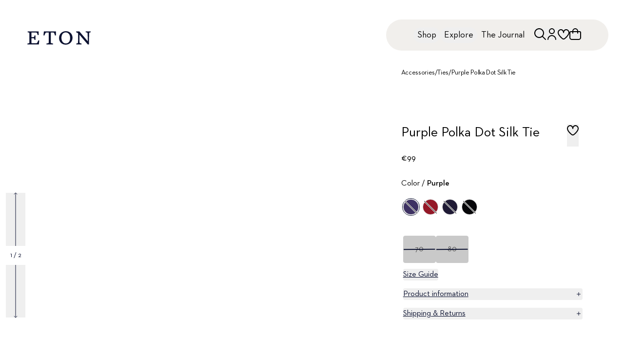

--- FILE ---
content_type: text/html; charset=utf-8
request_url: https://www.etonshirts.com/it/en/product/purple-polka-dot-silk-tie
body_size: 51941
content:
<!DOCTYPE html><html class="font-neutraface " lang="en-it"><head><meta charSet="utf-8" data-next-head=""/><meta name="viewport" content="width=device-width" data-next-head=""/><meta name="format-detection" content="telephone=no" data-next-head=""/><title data-next-head="">Purple Polka Dot Silk Tie - Eton</title><meta class="swiftype" name="title" data-type="string" content="Purple Polka Dot Silk Tie - Eton" data-next-head=""/><meta property="og:title" content="Purple Polka Dot Silk Tie - Eton" data-next-head=""/><meta property="twitter:title" content="Purple Polka Dot Silk Tie - Eton" data-next-head=""/><meta property="og:image:alt" content="Purple Polka Dot Silk Tie - Eton" data-next-head=""/><meta property="twitter:image:alt" content="Purple Polka Dot Silk Tie - Eton" data-next-head=""/><meta name="description" content="An elegant take on a classic silk tie patterned with subtle polka dots." data-next-head=""/><meta name="og:description" content="An elegant take on a classic silk tie patterned with subtle polka dots." data-next-head=""/><meta property="og:image" content="https://api.etonshirts.com/v1/retail/image/1080/bynder/72589797-7561-4775-967f-5f991804310f/purple-polka-dot-silk-tie_2023-05-03T085602394Z.webp" data-next-head=""/><meta property="twitter:image:src" content="https://api.etonshirts.com/v1/retail/image/1080/bynder/72589797-7561-4775-967f-5f991804310f/purple-polka-dot-silk-tie_2023-05-03T085602394Z.webp" data-next-head=""/><meta property="og:type" content="product" data-next-head=""/><meta property="twitter:type" content="product" data-next-head=""/><link rel="alternate" hrefLang="en-au" href="https://www.etonshirts.com/au/en/product/purple-polka-dot-silk-tie" data-next-head=""/><link rel="alternate" hrefLang="de-at" href="https://www.etonshirts.com/at/de/product/purple-polka-dot-silk-tie" data-next-head=""/><link rel="alternate" hrefLang="en-at" href="https://www.etonshirts.com/at/en/product/purple-polka-dot-silk-tie" data-next-head=""/><link rel="alternate" hrefLang="fr-be" href="https://www.etonshirts.com/be/fr/product/purple-polka-dot-silk-tie" data-next-head=""/><link rel="alternate" hrefLang="en-be" href="https://www.etonshirts.com/be/en/product/purple-polka-dot-silk-tie" data-next-head=""/><link rel="alternate" hrefLang="en-bm" href="https://www.etonshirts.com/bm/en/product/purple-polka-dot-silk-tie" data-next-head=""/><link rel="alternate" hrefLang="bg-bg" href="https://www.etonshirts.com/bg/en/product/purple-polka-dot-silk-tie" data-next-head=""/><link rel="alternate" hrefLang="en-bg" href="https://www.etonshirts.com/bg/en/product/purple-polka-dot-silk-tie" data-next-head=""/><link rel="alternate" hrefLang="fr-ca" href="https://www.etonshirts.com/ca/fr/product/purple-polka-dot-silk-tie" data-next-head=""/><link rel="alternate" hrefLang="en-ca" href="https://www.etonshirts.com/ca/en/product/purple-polka-dot-silk-tie" data-next-head=""/><link rel="alternate" hrefLang="hr-hr" href="https://www.etonshirts.com/hr/en/product/purple-polka-dot-silk-tie" data-next-head=""/><link rel="alternate" hrefLang="en-hr" href="https://www.etonshirts.com/hr/en/product/purple-polka-dot-silk-tie" data-next-head=""/><link rel="alternate" hrefLang="el-cy" href="https://www.etonshirts.com/cy/en/product/purple-polka-dot-silk-tie" data-next-head=""/><link rel="alternate" hrefLang="tr-cy" href="https://www.etonshirts.com/cy/en/product/purple-polka-dot-silk-tie" data-next-head=""/><link rel="alternate" hrefLang="en-cy" href="https://www.etonshirts.com/cy/en/product/purple-polka-dot-silk-tie" data-next-head=""/><link rel="alternate" hrefLang="cs-cz" href="https://www.etonshirts.com/cz/en/product/purple-polka-dot-silk-tie" data-next-head=""/><link rel="alternate" hrefLang="en-cz" href="https://www.etonshirts.com/cz/en/product/purple-polka-dot-silk-tie" data-next-head=""/><link rel="alternate" hrefLang="da-dk" href="https://www.etonshirts.com/dk/en/product/purple-polka-dot-silk-tie" data-next-head=""/><link rel="alternate" hrefLang="en-dk" href="https://www.etonshirts.com/dk/en/product/purple-polka-dot-silk-tie" data-next-head=""/><link rel="alternate" hrefLang="es-do" href="https://www.etonshirts.com/do/en/product/purple-polka-dot-silk-tie" data-next-head=""/><link rel="alternate" hrefLang="ht-do" href="https://www.etonshirts.com/do/en/product/purple-polka-dot-silk-tie" data-next-head=""/><link rel="alternate" hrefLang="en-do" href="https://www.etonshirts.com/do/en/product/purple-polka-dot-silk-tie" data-next-head=""/><link rel="alternate" hrefLang="et-ee" href="https://www.etonshirts.com/ee/en/product/purple-polka-dot-silk-tie" data-next-head=""/><link rel="alternate" hrefLang="en-ee" href="https://www.etonshirts.com/ee/en/product/purple-polka-dot-silk-tie" data-next-head=""/><link rel="alternate" hrefLang="fi-fi" href="https://www.etonshirts.com/fi/en/product/purple-polka-dot-silk-tie" data-next-head=""/><link rel="alternate" hrefLang="en-fi" href="https://www.etonshirts.com/fi/en/product/purple-polka-dot-silk-tie" data-next-head=""/><link rel="alternate" hrefLang="fr-fr" href="https://www.etonshirts.com/fr/fr/product/purple-polka-dot-silk-tie" data-next-head=""/><link rel="alternate" hrefLang="en-fr" href="https://www.etonshirts.com/fr/en/product/purple-polka-dot-silk-tie" data-next-head=""/><link rel="alternate" hrefLang="de-de" href="https://www.etonshirts.com/de/de/product/purple-polka-dot-silk-tie" data-next-head=""/><link rel="alternate" hrefLang="en-de" href="https://www.etonshirts.com/de/en/product/purple-polka-dot-silk-tie" data-next-head=""/><link rel="alternate" hrefLang="el-gr" href="https://www.etonshirts.com/gr/en/product/purple-polka-dot-silk-tie" data-next-head=""/><link rel="alternate" hrefLang="en-gr" href="https://www.etonshirts.com/gr/en/product/purple-polka-dot-silk-tie" data-next-head=""/><link rel="alternate" hrefLang="en-gg" href="https://www.etonshirts.com/gg/en/product/purple-polka-dot-silk-tie" data-next-head=""/><link rel="alternate" hrefLang="zh-hk" href="https://www.etonshirts.com/hk/en/product/purple-polka-dot-silk-tie" data-next-head=""/><link rel="alternate" hrefLang="en-hk" href="https://www.etonshirts.com/hk/en/product/purple-polka-dot-silk-tie" data-next-head=""/><link rel="alternate" hrefLang="hu-hu" href="https://www.etonshirts.com/hu/en/product/purple-polka-dot-silk-tie" data-next-head=""/><link rel="alternate" hrefLang="en-hu" href="https://www.etonshirts.com/hu/en/product/purple-polka-dot-silk-tie" data-next-head=""/><link rel="alternate" hrefLang="is-is" href="https://www.etonshirts.com/is/en/product/purple-polka-dot-silk-tie" data-next-head=""/><link rel="alternate" hrefLang="en-is" href="https://www.etonshirts.com/is/en/product/purple-polka-dot-silk-tie" data-next-head=""/><link rel="alternate" hrefLang="hi-in" href="https://www.etonshirts.com/in/en/product/purple-polka-dot-silk-tie" data-next-head=""/><link rel="alternate" hrefLang="en-in" href="https://www.etonshirts.com/in/en/product/purple-polka-dot-silk-tie" data-next-head=""/><link rel="alternate" hrefLang="ga-ie" href="https://www.etonshirts.com/ie/en/product/purple-polka-dot-silk-tie" data-next-head=""/><link rel="alternate" hrefLang="en-ie" href="https://www.etonshirts.com/ie/en/product/purple-polka-dot-silk-tie" data-next-head=""/><link rel="alternate" hrefLang="it-it" href="https://www.etonshirts.com/it/en/product/purple-polka-dot-silk-tie" data-next-head=""/><link rel="alternate" hrefLang="en-it" href="https://www.etonshirts.com/it/en/product/purple-polka-dot-silk-tie" data-next-head=""/><link rel="alternate" hrefLang="ja-jp" href="https://www.etonshirts.com/jp/ja/product/purple-polka-dot-silk-tie" data-next-head=""/><link rel="alternate" hrefLang="en-jp" href="https://www.etonshirts.com/jp/en/product/purple-polka-dot-silk-tie" data-next-head=""/><link rel="alternate" hrefLang="fr-je" href="https://www.etonshirts.com/je/fr/product/purple-polka-dot-silk-tie" data-next-head=""/><link rel="alternate" hrefLang="en-je" href="https://www.etonshirts.com/je/en/product/purple-polka-dot-silk-tie" data-next-head=""/><link rel="alternate" hrefLang="sw-ke" href="https://www.etonshirts.com/ke/en/product/purple-polka-dot-silk-tie" data-next-head=""/><link rel="alternate" hrefLang="en-ke" href="https://www.etonshirts.com/ke/en/product/purple-polka-dot-silk-tie" data-next-head=""/><link rel="alternate" hrefLang="ko-kr" href="https://www.etonshirts.com/kr/ko/product/purple-polka-dot-silk-tie" data-next-head=""/><link rel="alternate" hrefLang="en-kr" href="https://www.etonshirts.com/kr/en/product/purple-polka-dot-silk-tie" data-next-head=""/><link rel="alternate" hrefLang="lv-lv" href="https://www.etonshirts.com/lv/en/product/purple-polka-dot-silk-tie" data-next-head=""/><link rel="alternate" hrefLang="en-lv" href="https://www.etonshirts.com/lv/en/product/purple-polka-dot-silk-tie" data-next-head=""/><link rel="alternate" hrefLang="lt-lt" href="https://www.etonshirts.com/lt/en/product/purple-polka-dot-silk-tie" data-next-head=""/><link rel="alternate" hrefLang="en-lt" href="https://www.etonshirts.com/lt/en/product/purple-polka-dot-silk-tie" data-next-head=""/><link rel="alternate" hrefLang="fr-lu" href="https://www.etonshirts.com/lu/fr/product/purple-polka-dot-silk-tie" data-next-head=""/><link rel="alternate" hrefLang="lb-lu" href="https://www.etonshirts.com/lu/en/product/purple-polka-dot-silk-tie" data-next-head=""/><link rel="alternate" hrefLang="de-lu" href="https://www.etonshirts.com/lu/de/product/purple-polka-dot-silk-tie" data-next-head=""/><link rel="alternate" hrefLang="en-lu" href="https://www.etonshirts.com/lu/en/product/purple-polka-dot-silk-tie" data-next-head=""/><link rel="alternate" hrefLang="mt-mt" href="https://www.etonshirts.com/mt/en/product/purple-polka-dot-silk-tie" data-next-head=""/><link rel="alternate" hrefLang="en-mt" href="https://www.etonshirts.com/mt/en/product/purple-polka-dot-silk-tie" data-next-head=""/><link rel="alternate" hrefLang="fr-mc" href="https://www.etonshirts.com/mc/fr/product/purple-polka-dot-silk-tie" data-next-head=""/><link rel="alternate" hrefLang="en-mc" href="https://www.etonshirts.com/mc/en/product/purple-polka-dot-silk-tie" data-next-head=""/><link rel="alternate" hrefLang="nl-nl" href="https://www.etonshirts.com/nl/en/product/purple-polka-dot-silk-tie" data-next-head=""/><link rel="alternate" hrefLang="en-nl" href="https://www.etonshirts.com/nl/en/product/purple-polka-dot-silk-tie" data-next-head=""/><link rel="alternate" hrefLang="no-no" href="https://www.etonshirts.com/no/en/product/purple-polka-dot-silk-tie" data-next-head=""/><link rel="alternate" hrefLang="en-no" href="https://www.etonshirts.com/no/en/product/purple-polka-dot-silk-tie" data-next-head=""/><link rel="alternate" hrefLang="pl-pl" href="https://www.etonshirts.com/pl/en/product/purple-polka-dot-silk-tie" data-next-head=""/><link rel="alternate" hrefLang="en-pl" href="https://www.etonshirts.com/pl/en/product/purple-polka-dot-silk-tie" data-next-head=""/><link rel="alternate" hrefLang="pt-pt" href="https://www.etonshirts.com/pt/en/product/purple-polka-dot-silk-tie" data-next-head=""/><link rel="alternate" hrefLang="en-pt" href="https://www.etonshirts.com/pt/en/product/purple-polka-dot-silk-tie" data-next-head=""/><link rel="alternate" hrefLang="ro-ro" href="https://www.etonshirts.com/ro/en/product/purple-polka-dot-silk-tie" data-next-head=""/><link rel="alternate" hrefLang="en-ro" href="https://www.etonshirts.com/ro/en/product/purple-polka-dot-silk-tie" data-next-head=""/><link rel="alternate" hrefLang="ms-sg" href="https://www.etonshirts.com/sg/en/product/purple-polka-dot-silk-tie" data-next-head=""/><link rel="alternate" hrefLang="zh-sg" href="https://www.etonshirts.com/sg/en/product/purple-polka-dot-silk-tie" data-next-head=""/><link rel="alternate" hrefLang="en-sg" href="https://www.etonshirts.com/sg/en/product/purple-polka-dot-silk-tie" data-next-head=""/><link rel="alternate" hrefLang="sk-sk" href="https://www.etonshirts.com/sk/en/product/purple-polka-dot-silk-tie" data-next-head=""/><link rel="alternate" hrefLang="en-sk" href="https://www.etonshirts.com/sk/en/product/purple-polka-dot-silk-tie" data-next-head=""/><link rel="alternate" hrefLang="sl-si" href="https://www.etonshirts.com/si/en/product/purple-polka-dot-silk-tie" data-next-head=""/><link rel="alternate" hrefLang="en-si" href="https://www.etonshirts.com/si/en/product/purple-polka-dot-silk-tie" data-next-head=""/><link rel="alternate" hrefLang="af-za" href="https://www.etonshirts.com/za/en/product/purple-polka-dot-silk-tie" data-next-head=""/><link rel="alternate" hrefLang="en-za" href="https://www.etonshirts.com/za/en/product/purple-polka-dot-silk-tie" data-next-head=""/><link rel="alternate" hrefLang="es-es" href="https://www.etonshirts.com/es/en/product/purple-polka-dot-silk-tie" data-next-head=""/><link rel="alternate" hrefLang="en-es" href="https://www.etonshirts.com/es/en/product/purple-polka-dot-silk-tie" data-next-head=""/><link rel="alternate" hrefLang="sv-se" href="https://www.etonshirts.com/se/sv/product/purple-polka-dot-silk-tie" data-next-head=""/><link rel="alternate" hrefLang="en-se" href="https://www.etonshirts.com/se/en/product/purple-polka-dot-silk-tie" data-next-head=""/><link rel="alternate" hrefLang="de-ch" href="https://www.etonshirts.com/ch/de/product/purple-polka-dot-silk-tie" data-next-head=""/><link rel="alternate" hrefLang="fr-ch" href="https://www.etonshirts.com/ch/fr/product/purple-polka-dot-silk-tie" data-next-head=""/><link rel="alternate" hrefLang="en-ch" href="https://www.etonshirts.com/ch/en/product/purple-polka-dot-silk-tie" data-next-head=""/><link rel="alternate" hrefLang="ar-ae" href="https://www.etonshirts.com/ae/en/product/purple-polka-dot-silk-tie" data-next-head=""/><link rel="alternate" hrefLang="en-ae" href="https://www.etonshirts.com/ae/en/product/purple-polka-dot-silk-tie" data-next-head=""/><link rel="alternate" hrefLang="en-gb" href="https://www.etonshirts.com/gb/en/product/purple-polka-dot-silk-tie" data-next-head=""/><link rel="alternate" hrefLang="en-us" href="https://www.etonshirts.com/us/en/product/purple-polka-dot-silk-tie" data-next-head=""/><link rel="alternate" hrefLang="vi-vn" href="https://www.etonshirts.com/vn/en/product/purple-polka-dot-silk-tie" data-next-head=""/><link rel="alternate" hrefLang="en-vn" href="https://www.etonshirts.com/vn/en/product/purple-polka-dot-silk-tie" data-next-head=""/><link rel="alternate" hrefLang="x-default" href="https://www.etonshirts.com/us/en/product/purple-polka-dot-silk-tie" data-next-head=""/><link rel="canonical" href="https://www.etonshirts.com/it/en/product/purple-polka-dot-silk-tie" data-next-head=""/><link rel="icon" href="/favicon.ico"/><meta name="theme-color" content="#0b1130"/><meta name="theme-color" content="#0b1130" media="(prefers-color-scheme: dark)"/><link rel="preconnect" href="https://analytics.etonshirts.com"/><link rel="preconnect" href="https://www.googletagmanager.com"/><link rel="preconnect" href="https://eton.centra.com"/><link rel="preconnect" href="https://images.ctfassets.net"/><link rel="preconnect" href="https://videos.ctfassets.net"/><link rel="dns-prefetch" href="https://analytics.etonshirts.com"/><link rel="dns-prefetch" href="https://www.googletagmanager.com"/><link rel="dns-prefetch" href="https://eton.centra.com"/><link rel="dns-prefetch" href="https://images.ctfassets.net"/><link rel="dns-prefetch" href="https://videos.ctfassets.net"/><meta name="google-site-verification" content="-WIgEW1F6KIdDyfaBRwoUAxUn91-JuWh48CSswibHGI"/><meta class="swiftype" name="locale" data-type="string" content="en"/><link rel="preload" href="/_next/static/media/7fffd8de76018821-s.p.woff2" as="font" type="font/woff2" crossorigin="anonymous" data-next-font="size-adjust"/><link rel="preload" href="/_next/static/media/39caedbb8d1b59c8-s.p.woff2" as="font" type="font/woff2" crossorigin="anonymous" data-next-font="size-adjust"/><link rel="preload" href="/_next/static/css/1a9951a410caf345.css" as="style"/><link rel="preload" href="/_next/static/css/3835098715af8a7c.css" as="style"/><script type="application/ld+json" data-next-head="">{"@context":"https://schema.org","@type":"ProductGroup","@id":"purple-polka-dot-silk-tie","name":"Purple Polka Dot Silk Tie","url":"https://www.etonshirts.com/it/en/product/purple-polka-dot-silk-tie","brand":"Eton","sku":"A00031551-79-43","material":"100% Silk","pattern":"Solid","audience":{"@type":"PeopleAudience","requiredGender":"https://schema.org/Male","suggestedMinAge":18,"suggestedMaxAge":65},"color":"Purple","description":"An elegant take on a classic silk tie patterned with subtle polka dots. The luxurious grenadine texture and elegant draping add to its classic look. Make your tie knot in any shape you prefer, and try matching it with a striped shirt, a tone-in-tone pocket square, and a trim suit.\n","slogan":"Silk","productGroupID":"A00031551-79-43","hasVariant":[{"@type":"Product","name":"Purple Polka Dot Silk Tie - , 70","inProductGroupWithID":"A00031551-79-43","brand":"Eton","sku":"A000315517970","size":"70","gtin13":"7313580464364","description":"An elegant take on a classic silk tie patterned with subtle polka dots. The luxurious grenadine texture and elegant draping add to its classic look. Make your tie knot in any shape you prefer, and try matching it with a striped shirt, a tone-in-tone pocket square, and a trim suit.\n","image":["https://api.etonshirts.com/v1/retail/image/1080/bynder/72589797-7561-4775-967f-5f991804310f/purple-polka-dot-silk-tie_2023-05-03T085602394Z.webp","https://api.etonshirts.com/v1/retail/image/1080/bynder/2fffbfeb-0e3c-4147-9c2d-717c3231230b/purple-polka-dot-silk-tie_2023-05-03T180603333Z.webp","https://api.etonshirts.com/v1/retail/image/1080/bynder/92ec02fd-ae12-4b46-9c2f-c86412799cc5/purple-polka-dot-silk-tie_2023-05-03T085602412Z.webp"],"offers":{"@type":"Offer","price":99,"priceCurrency":"EUR","availability":"https://schema.org/OutOfStock","url":"https://www.etonshirts.com/it/en/product/purple-polka-dot-silk-tie?bodyfit=&size=106","potentialAction":{"@type":"BuyAction"}}},{"@type":"Product","name":"Purple Polka Dot Silk Tie - , 80","inProductGroupWithID":"A00031551-79-43","brand":"Eton","sku":"A000315517980","size":"80","gtin13":"7313580464371","description":"An elegant take on a classic silk tie patterned with subtle polka dots. The luxurious grenadine texture and elegant draping add to its classic look. Make your tie knot in any shape you prefer, and try matching it with a striped shirt, a tone-in-tone pocket square, and a trim suit.\n","image":["https://api.etonshirts.com/v1/retail/image/1080/bynder/72589797-7561-4775-967f-5f991804310f/purple-polka-dot-silk-tie_2023-05-03T085602394Z.webp","https://api.etonshirts.com/v1/retail/image/1080/bynder/2fffbfeb-0e3c-4147-9c2d-717c3231230b/purple-polka-dot-silk-tie_2023-05-03T180603333Z.webp","https://api.etonshirts.com/v1/retail/image/1080/bynder/92ec02fd-ae12-4b46-9c2f-c86412799cc5/purple-polka-dot-silk-tie_2023-05-03T085602412Z.webp"],"offers":{"@type":"Offer","price":99,"priceCurrency":"EUR","availability":"https://schema.org/OutOfStock","url":"https://www.etonshirts.com/it/en/product/purple-polka-dot-silk-tie?bodyfit=&size=107","potentialAction":{"@type":"BuyAction"}}}],"variesBy":"https://schema.org/size"}</script><script type="application/ld+json" data-next-head="">{"@context":"https://schema.org","@type":"BreadcrumbList","itemListElement":[{"@type":"ListItem","position":0,"item":{"@id":"https://www.etonshirts.com","name":"Home"}},{"@type":"ListItem","position":1,"item":{"@id":"https://www.etonshirts.com/it/en/category/accessories","name":"Accessories","url":"https://www.etonshirts.com/it/en/category/accessories"}},{"@type":"ListItem","position":2,"item":{"@id":"https://www.etonshirts.com/it/en/category/ties","name":"Ties"}}]}</script><link rel="preload" as="image" imageSrcSet="https://api.etonshirts.com/v1/retail/image/200/bynder/72589797-7561-4775-967f-5f991804310f/purple-polka-dot-silk-tie_2023-05-03T085602394Z.webp 200w, https://api.etonshirts.com/v1/retail/image/640/bynder/72589797-7561-4775-967f-5f991804310f/purple-polka-dot-silk-tie_2023-05-03T085602394Z.webp 640w, https://api.etonshirts.com/v1/retail/image/1080/bynder/72589797-7561-4775-967f-5f991804310f/purple-polka-dot-silk-tie_2023-05-03T085602394Z.webp 1080w, https://api.etonshirts.com/v1/retail/image/1620/bynder/72589797-7561-4775-967f-5f991804310f/purple-polka-dot-silk-tie_2023-05-03T085602394Z.webp 1620w" imageSizes="(max-width: 1023px) 100vw, 29vw" fetchPriority="high" data-next-head=""/><link rel="preload" as="image" imageSrcSet="https://api.etonshirts.com/v1/retail/image/200/bynder/2fffbfeb-0e3c-4147-9c2d-717c3231230b/purple-polka-dot-silk-tie_2023-05-03T180603333Z.webp 200w, https://api.etonshirts.com/v1/retail/image/640/bynder/2fffbfeb-0e3c-4147-9c2d-717c3231230b/purple-polka-dot-silk-tie_2023-05-03T180603333Z.webp 640w, https://api.etonshirts.com/v1/retail/image/1080/bynder/2fffbfeb-0e3c-4147-9c2d-717c3231230b/purple-polka-dot-silk-tie_2023-05-03T180603333Z.webp 1080w, https://api.etonshirts.com/v1/retail/image/1620/bynder/2fffbfeb-0e3c-4147-9c2d-717c3231230b/purple-polka-dot-silk-tie_2023-05-03T180603333Z.webp 1620w" imageSizes="(max-width: 1023px) 100vw, 29vw" fetchPriority="high" data-next-head=""/><link rel="preload" as="image" imageSrcSet="https://api.etonshirts.com/v1/retail/image/200/bynder/92ec02fd-ae12-4b46-9c2f-c86412799cc5/purple-polka-dot-silk-tie_2023-05-03T085602412Z.webp 200w, https://api.etonshirts.com/v1/retail/image/640/bynder/92ec02fd-ae12-4b46-9c2f-c86412799cc5/purple-polka-dot-silk-tie_2023-05-03T085602412Z.webp 640w, https://api.etonshirts.com/v1/retail/image/1080/bynder/92ec02fd-ae12-4b46-9c2f-c86412799cc5/purple-polka-dot-silk-tie_2023-05-03T085602412Z.webp 1080w, https://api.etonshirts.com/v1/retail/image/1620/bynder/92ec02fd-ae12-4b46-9c2f-c86412799cc5/purple-polka-dot-silk-tie_2023-05-03T085602412Z.webp 1620w" imageSizes="(max-width: 1023px) 100vw, 29vw" fetchPriority="high" data-next-head=""/><link rel="stylesheet" href="/_next/static/css/1a9951a410caf345.css" data-n-g=""/><link rel="stylesheet" href="/_next/static/css/3835098715af8a7c.css" data-n-p=""/><noscript data-n-css=""></noscript><script defer="" noModule="" src="/_next/static/chunks/polyfills-42372ed130431b0a.js"></script><script src="/_next/static/chunks/webpack-3952a0549b79ca8a.js" defer=""></script><script src="/_next/static/chunks/framework-5c6aa4eeab4c6f34.js" defer=""></script><script src="/_next/static/chunks/main-655be472e4dd097b.js" defer=""></script><script src="/_next/static/chunks/pages/_app-b95b631547ab3e3d.js" defer=""></script><script src="/_next/static/chunks/281c3f4d-884377b7bbbcd94c.js" defer=""></script><script src="/_next/static/chunks/3032-fbc4aee38664e1c4.js" defer=""></script><script src="/_next/static/chunks/3299-6c75968f123d3ab8.js" defer=""></script><script src="/_next/static/chunks/1870-ece7c8336b6c09b5.js" defer=""></script><script src="/_next/static/chunks/7670-fb64014b29ebbc07.js" defer=""></script><script src="/_next/static/chunks/8430-2b44fb85f5a6966c.js" defer=""></script><script src="/_next/static/chunks/pages/%5BcountryCode%5D/%5BlanguageCode%5D/product/%5Bproduct%5D-cc4d96055867cbcf.js" defer=""></script><script src="/_next/static/ANlq70HgiLlualmabWLEu/_buildManifest.js" defer=""></script><script src="/_next/static/ANlq70HgiLlualmabWLEu/_ssgManifest.js" defer=""></script></head><body data-swiftype-index="false" class="mx-auto"><noscript><iframe src="https://www.analytics.etonshirts.com/ns.html?id=GTM-PJWJ74C&amp;gtm_auth=&amp;gtm_preview=" height="0" width="0" style="display:none;visibility:hidden" title="Google Tag Manager"></iframe></noscript><link rel="preload" as="image" imageSrcSet="https://api.etonshirts.com/v1/retail/image/200/bynder/72589797-7561-4775-967f-5f991804310f/purple-polka-dot-silk-tie_2023-05-03T085602394Z.webp 200w, https://api.etonshirts.com/v1/retail/image/640/bynder/72589797-7561-4775-967f-5f991804310f/purple-polka-dot-silk-tie_2023-05-03T085602394Z.webp 640w, https://api.etonshirts.com/v1/retail/image/1080/bynder/72589797-7561-4775-967f-5f991804310f/purple-polka-dot-silk-tie_2023-05-03T085602394Z.webp 1080w, https://api.etonshirts.com/v1/retail/image/1620/bynder/72589797-7561-4775-967f-5f991804310f/purple-polka-dot-silk-tie_2023-05-03T085602394Z.webp 1620w" imageSizes="(max-width: 1023px) 100vw, 29vw" fetchPriority="high"/><link rel="preload" as="image" imageSrcSet="https://api.etonshirts.com/v1/retail/image/200/bynder/2fffbfeb-0e3c-4147-9c2d-717c3231230b/purple-polka-dot-silk-tie_2023-05-03T180603333Z.webp 200w, https://api.etonshirts.com/v1/retail/image/640/bynder/2fffbfeb-0e3c-4147-9c2d-717c3231230b/purple-polka-dot-silk-tie_2023-05-03T180603333Z.webp 640w, https://api.etonshirts.com/v1/retail/image/1080/bynder/2fffbfeb-0e3c-4147-9c2d-717c3231230b/purple-polka-dot-silk-tie_2023-05-03T180603333Z.webp 1080w, https://api.etonshirts.com/v1/retail/image/1620/bynder/2fffbfeb-0e3c-4147-9c2d-717c3231230b/purple-polka-dot-silk-tie_2023-05-03T180603333Z.webp 1620w" imageSizes="(max-width: 1023px) 100vw, 29vw" fetchPriority="high"/><link rel="preload" as="image" imageSrcSet="https://api.etonshirts.com/v1/retail/image/200/bynder/92ec02fd-ae12-4b46-9c2f-c86412799cc5/purple-polka-dot-silk-tie_2023-05-03T085602412Z.webp 200w, https://api.etonshirts.com/v1/retail/image/640/bynder/92ec02fd-ae12-4b46-9c2f-c86412799cc5/purple-polka-dot-silk-tie_2023-05-03T085602412Z.webp 640w, https://api.etonshirts.com/v1/retail/image/1080/bynder/92ec02fd-ae12-4b46-9c2f-c86412799cc5/purple-polka-dot-silk-tie_2023-05-03T085602412Z.webp 1080w, https://api.etonshirts.com/v1/retail/image/1620/bynder/92ec02fd-ae12-4b46-9c2f-c86412799cc5/purple-polka-dot-silk-tie_2023-05-03T085602412Z.webp 1620w" imageSizes="(max-width: 1023px) 100vw, 29vw" fetchPriority="high"/><div id="__next"><div id="body" class="__variable_55138c __variable_8b3a4d __variable_fe161d __variable_85808d __className_8b3a4d"><div><header><div class="absolute z-[10] pl-6 pt-7 lg:pl-14 lg:pt-16 [&amp;_svg]:h-5 lg:[&amp;_svg]:h-7"><a title="Back to start page" href="/it/en"><span id="etonLogo"><svg xmlns="http://www.w3.org/2000/svg" fill="none" viewBox="0 0 112 24"><path fill="#0B1130" d="M85.64.36v1.584l.72.288c2.735 1.104 2.735 1.104 2.735 3.888v6.48l-.072 5.039c-.048 3.575-.048 3.575-2.376 4.031l-.72.144v1.584h9.216v-1.583l-.72-.145c-2.76-.552-2.904-.552-2.952-4.031l-.072-5.04V6.12l14.687 17.28h2.16v-12.24l.072-5.04c.047-3.623.047-3.623 2.087-4.031l.72-.144V.36h-8.639v1.584l.72.144c2.472.504 2.616.504 2.664 4.032l.071 5.04v6.479L91.255.36zM67.688 0c-6.72 0-12 4.968-12 12.095 0 6.984 5.088 11.663 11.616 11.663 6.72 0 11.999-4.967 11.999-12.095C79.304 4.68 74.216 0 67.689 0m-.072 21.598c-4.68 0-7.752-3.911-7.752-9.863 0-5.903 3-9.575 7.512-9.575 4.68 0 7.751 3.912 7.751 9.863 0 5.904-3 9.575-7.511 9.575M29.052.36l-.72 7.2h1.728l.36-.936c1.631-4.248 1.631-4.248 4.68-4.248h2.52V18.79c0 2.231 0 2.231-3.24 2.88l-.72.143v1.584h11.519v-1.584l-.72-.144c-3.24-.648-3.24-.648-3.24-2.88V2.377h2.52c3.192 0 3.192 0 4.535 4.464l.216.72h1.728V.36zM.686.36v1.584l.72.144c2.304.456 2.304.456 2.304 2.592v14.399c0 2.04 0 2.04-2.736 2.591l-.72.144v1.584h20.014l.72-7.2H19.26l-.36.865c-1.728 4.176-1.728 4.176-4.68 4.176H9.326c-2.16 0-2.16 0-2.16-2.16v-6.624h2.016c2.856 0 2.856 0 3.312 2.304l.144.72h1.584v-7.92h-1.584l-.144.72c-.432 2.16-.432 2.16-3.312 2.16H7.165V2.376h6.336c3.407 0 3.407 0 4.535 3.744l.216.72h1.728V.36z"></path></svg></span></a></div><div aria-hidden="true"><nav class="visuallyHidden invisible"><ol><li>Shop<ol><li><a href="/it/en/category/new-arrivals">New Arrivals</a><ol></ol></li><li><a href="/it/en/category/bestsellers">Bestsellers</a><ol></ol></li><li><a href="/it/en/category/shirts">All shirts</a><ol><li><a href="/it/en/category/shirts">All Shirts</a><ol></ol></li><li><a href="/it/en/category/dress-shirts">Dress Shirts</a><ol></ol></li><li><a href="/it/en/category/casual-shirts">Casual Shirts</a><ol></ol></li><li><a href="/it/en/category/evening-shirts">Evening Shirts</a><ol></ol></li><li><a href="/it/en/design-studio">Custom Made Shirts</a><ol></ol></li><li><a href="/it/en/category/most-luxurious-shirts">Our Most Exclusive Shirts</a><ol></ol></li></ol></li><li><a href="/it/en/category/knitwear">Knitwear</a><ol></ol></li><li><a href="/it/en/category/coats-and-jackets">Jackets</a><ol></ol></li><li><a href="/it/en/category/vests">Vests</a><ol></ol></li><li><a href="/it/en/category/polo-shirts">Polo Shirts</a><ol></ol></li><li><a href="/it/en/category/t-shirts">T-Shirts</a><ol></ol></li><li><a href="/it/en/category/pyjama">Pyjamas</a><ol></ol></li><li><a href="/it/en/category/accessories">Accessories</a><ol></ol></li><li><a href="/it/en/design-studio">Custom Made</a><ol></ol></li></ol></li><li>Explore<ol><li><a href="/it/en/page/signature-club">Signature Club</a><ol></ol></li><li><a href="/it/en/page/about-eton">About Eton</a><ol><li><a href="/it/en/page/about-eton">About Eton</a><ol></ol></li><li><a href="/it/en/page/about-our-shirts">About Our Shirts</a><ol></ol></li><li><a href="/it/en/page/fabric">About Our Fabrics</a><ol></ol></li><li><a href="/it/en/page/collar">About Our Collars</a><ol></ol></li><li><a href="/it/en/page/cuff">About Our Cuffs</a><ol></ol></li><li><a href="/it/en/page/about-our-accessories">About Our Accessories</a><ol></ol></li></ol></li><li><a href="/it/en/category/new-arrivals">Campaigns</a><ol><li><a href="/it/en/page/custom-made-eton-x-maggie-gyllenhaal">Eton x Maggie Gyllenhaal</a><ol></ol></li><li><a href="/it/en/journal/styleguide/how-to-dress-for-a-wedding">Wedding Guide</a><ol></ol></li></ol></li><li><a href="/it/en/page/our-most-iconic-shirt">Our Most Iconic Shirt</a><ol></ol></li><li><a href="/it/en/page/size-guide">Size Guide</a><ol></ol></li><li><a href="/it/en/page/care-and-repair">Care &amp; Repair</a><ol></ol></li><li><a href="/it/en/page/quality-pledge">Quality Pledge</a><ol></ol></li><li><a href="/it/en/category/dress-shirts/white-shirts">White Shirts</a><ol></ol></li><li><a href="/it/en/page/eton-blueprint">The Eton Blueprint</a></li><li><a href="/it/en/page/sustainability">Sustainability</a></li></ol></li><li><a href="/it/en/journal">The Journal</a></li></ol></nav></div><div class="z-50 lg:fixed lg:w-full"><div id="_R_m_-menu" class="fixed bottom-0 left-1/2 z-50 -translate-x-1/2 pb-7 lg:absolute lg:bottom-auto lg:left-auto lg:right-0 lg:top-0 lg:w-auto lg:translate-x-0 lg:px-8 lg:pt-10 [&amp;]:w-screen lg:[&amp;]:w-max flex flex-row gap-4 lg:gap-0 items-center justify-center [&amp;&gt;.menu-secondary]:absolute [&amp;&gt;.menu-secondary]:right-0 [&amp;&gt;.menu-secondary]:-top-4 [&amp;&gt;.menu-secondary]:-translate-y-full"><div id="_R_m_-focused" class="menu-focused"><button class="lg:hidden min-w-max eton-button inline-flex text-base justify-center items-center rounded-[100px] focus-visible:outline-2 focus-visible:outline focus-visible:outline-primary-50 focus-visible:outline-offset-2 disabled:text-color-text-10 disabled:bg-color-neutral-50 aria-disabled:text-color-text-10 aria-disabled:bg-color-neutral-50 aria-disabled:cursor-not-allowed [&amp;_svg]:h-4 [&amp;_svg]:w-auto text-color-text-100 bg-primary-50 focus:bg-primary-50 hover:bg-primary-60 active:bg-primary-80 px-6 h-11 eton-button--fill" type="button"><span class="button-label mobile-body-m desktop-body-m">Select size</span></button></div><div id="_R_m_-primary" class="menu-primary"><div class="lg:!w-full" id="main-nav"><div class="lg:relative lg:bottom-auto lg:left-auto lg:z-50 lg:flex lg:w-full lg:translate-x-0 lg:animate-none lg:justify-center lg:opacity-100 lg:delay-0 relative z-50 flex w-full justify-center"><div class="relative flex flex-row items-center"><div class="relative flex min-h-14 flex-row items-center gap-0 [transition:gap_.3s_ease]"><nav aria-label="Main" class="flex h-11 flex-row items-center justify-between rounded-full bg-secondary-50 px-6 lg:h-16 lg:min-w-[28.5rem] lg:gap-24 lg:px-14"><ul class="desktop-body-l hidden list-none flex-row items-center gap-8 lg:flex"><li><button class="px-2 py-1 rounded-full">Shop</button></li><li><button class="px-2 py-1 rounded-full">Explore</button></li><li><a class="px-2 py-1 rounded-full" href="/it/en/journal">The Journal</a></li></ul><div class="hidden h-full items-center justify-center lg:flex"><ul class="flex list-none flex-row gap-7 leading-none lg:gap-8"><li><button class="text-[10px]" aria-label="Open search"><svg xmlns="http://www.w3.org/2000/svg" width="24" height="24" fill="none" viewBox="0 0 24 24" class="size-[var(--desktop-icon-size)]"><path fill="currentcolor" stroke="transparent" d="m23.707 22.294-5.97-5.97a10.016 10.016 0 1 0-1.413 1.415l5.969 5.969a1 1 0 0 0 1.414-1.414ZM10 18a8 8 0 1 1 8-8 8.01 8.01 0 0 1-8 8Z"></path></svg></button></li><li><button aria-label="Go to account"><svg xmlns="http://www.w3.org/2000/svg" width="18" height="18" fill="none" viewBox="0 0 18 18" class="size-[var(--desktop-icon-size)]"><path fill="currentcolor" stroke="transparent" d="M9 9a4.5 4.5 0 1 0 0-9 4.5 4.5 0 0 0 0 9Zm0-7.5a3 3 0 1 1 0 6 3 3 0 0 1 0-6ZM9 10.5a6.76 6.76 0 0 0-6.75 6.75.75.75 0 1 0 1.5 0 5.25 5.25 0 1 1 10.5 0 .75.75 0 1 0 1.5 0A6.76 6.76 0 0 0 9 10.5Z"></path></svg></button></li><li><button class="relative" aria-label="Go to wishlist"><svg xmlns="http://www.w3.org/2000/svg" width="24" height="24" fill="none" viewBox="0 0 24 24" class="size-[var(--desktop-icon-size)]"><path fill="currentcolor" stroke="transparent" d="M17.5 1.917a6.4 6.4 0 0 0-5.5 3.3 6.4 6.4 0 0 0-5.5-3.3A6.8 6.8 0 0 0 0 8.967c0 4.547 4.786 9.513 8.8 12.88a4.974 4.974 0 0 0 6.4 0c4.014-3.367 8.8-8.333 8.8-12.88a6.8 6.8 0 0 0-6.5-7.05Zm-3.585 18.4a2.97 2.97 0 0 1-3.83 0C4.947 16.006 2 11.87 2 8.967a4.8 4.8 0 0 1 4.5-5.05 4.8 4.8 0 0 1 4.5 5.05 1 1 0 1 0 2 0 4.8 4.8 0 0 1 4.5-5.05 4.8 4.8 0 0 1 4.5 5.05c0 2.903-2.947 7.039-8.085 11.346z"></path></svg></button></li><li><button class="relative" aria-label="Open cart"><svg xmlns="http://www.w3.org/2000/svg" width="18" height="18" fill="none" viewBox="0 0 18 18" class="size-[var(--desktop-icon-size)]"><path fill="currentcolor" stroke="transparent" d="M15.75 4.5H13.5a4.5 4.5 0 1 0-9 0H2.25A2.25 2.25 0 0 0 0 6.75v7.5A3.754 3.754 0 0 0 3.75 18h10.5A3.754 3.754 0 0 0 18 14.25v-7.5a2.25 2.25 0 0 0-2.25-2.25ZM9 1.5a3 3 0 0 1 3 3H6a3 3 0 0 1 3-3Zm7.5 12.75a2.25 2.25 0 0 1-2.25 2.25H3.75a2.25 2.25 0 0 1-2.25-2.25v-7.5A.75.75 0 0 1 2.25 6H4.5v1.5a.75.75 0 0 0 1.5 0V6h6v1.5a.75.75 0 1 0 1.5 0V6h2.25a.75.75 0 0 1 .75.75z"></path></svg></button></li></ul></div><section class="lg:hidden"><ul class="flex list-none gap-6"><li class="flex items-center"><button class="relative" aria-label="Open search"><svg xmlns="http://www.w3.org/2000/svg" width="24" height="24" fill="none" viewBox="0 0 24 24" class="size-[var(--mobile-icon-size)]"><path fill="currentcolor" stroke="transparent" d="m23.707 22.294-5.97-5.97a10.016 10.016 0 1 0-1.413 1.415l5.969 5.969a1 1 0 0 0 1.414-1.414ZM10 18a8 8 0 1 1 8-8 8.01 8.01 0 0 1-8 8Z"></path></svg></button></li><li class="hidden flex items-center"><button class="relative" aria-label="Go to account"><svg xmlns="http://www.w3.org/2000/svg" width="18" height="18" fill="none" viewBox="0 0 18 18" class="size-[var(--mobile-icon-size)]"><path fill="currentcolor" stroke="transparent" d="M9 9a4.5 4.5 0 1 0 0-9 4.5 4.5 0 0 0 0 9Zm0-7.5a3 3 0 1 1 0 6 3 3 0 0 1 0-6ZM9 10.5a6.76 6.76 0 0 0-6.75 6.75.75.75 0 1 0 1.5 0 5.25 5.25 0 1 1 10.5 0 .75.75 0 1 0 1.5 0A6.76 6.76 0 0 0 9 10.5Z"></path></svg></button></li><li class="hidden flex items-center"><button class="relative" aria-label="Go to wishlist"><svg xmlns="http://www.w3.org/2000/svg" width="24" height="24" fill="none" viewBox="0 0 24 24" class="size-[var(--mobile-icon-size)]"><path fill="currentcolor" stroke="transparent" d="M17.5 1.917a6.4 6.4 0 0 0-5.5 3.3 6.4 6.4 0 0 0-5.5-3.3A6.8 6.8 0 0 0 0 8.967c0 4.547 4.786 9.513 8.8 12.88a4.974 4.974 0 0 0 6.4 0c4.014-3.367 8.8-8.333 8.8-12.88a6.8 6.8 0 0 0-6.5-7.05Zm-3.585 18.4a2.97 2.97 0 0 1-3.83 0C4.947 16.006 2 11.87 2 8.967a4.8 4.8 0 0 1 4.5-5.05 4.8 4.8 0 0 1 4.5 5.05 1 1 0 1 0 2 0 4.8 4.8 0 0 1 4.5-5.05 4.8 4.8 0 0 1 4.5 5.05c0 2.903-2.947 7.039-8.085 11.346z"></path></svg></button></li><li class="flex items-center"><button class="relative" aria-label="Open cart"><svg xmlns="http://www.w3.org/2000/svg" width="18" height="18" fill="none" viewBox="0 0 18 18" class="size-[var(--mobile-icon-size)]"><path fill="currentcolor" stroke="transparent" d="M15.75 4.5H13.5a4.5 4.5 0 1 0-9 0H2.25A2.25 2.25 0 0 0 0 6.75v7.5A3.754 3.754 0 0 0 3.75 18h10.5A3.754 3.754 0 0 0 18 14.25v-7.5a2.25 2.25 0 0 0-2.25-2.25ZM9 1.5a3 3 0 0 1 3 3H6a3 3 0 0 1 3-3Zm7.5 12.75a2.25 2.25 0 0 1-2.25 2.25H3.75a2.25 2.25 0 0 1-2.25-2.25v-7.5A.75.75 0 0 1 2.25 6H4.5v1.5a.75.75 0 0 0 1.5 0V6h6v1.5a.75.75 0 1 0 1.5 0V6h2.25a.75.75 0 0 1 .75.75z"></path></svg></button></li><li class="flex items-center"><button class="relative" aria-label="Open menu"><svg xmlns="http://www.w3.org/2000/svg" width="18" height="18" fill="none" viewBox="0 0 18 18" class="size-[var(--mobile-icon-size)]"><path fill="currentcolor" stroke="transparent" d="M17.25 8.25H.75a.75.75 0 1 0 0 1.5h16.5a.75.75 0 0 0 0-1.5ZM17.25 3H.75a.75.75 0 0 0 0 1.5h16.5a.75.75 0 0 0 0-1.5ZM17.25 13.5H.75a.75.75 0 0 0 0 1.5h16.5a.75.75 0 0 0 0-1.5Z"></path></svg></button></li></ul></section></nav></div></div></div></div></div></div></div></header><svg xmlns="http://www.w3.org/2000/svg" style="display:none" id="svg-symbol-root"></svg><div class="relative" id="main-content-skip-link"><a class="absolute left-[-10000px] top-auto h-px w-px overflow-hidden focus:left-0 focus:top-0 focus:h-auto focus:w-auto" href="#eton-maincontent">Skip to main content</a></div><main id="eton-maincontent" data-swiftype-index="true"><div class="relative mb-5 flex flex-wrap after:absolute after:bottom-0 after:h-7 after:w-full after:bg-surface-100 after:content-[&#x27;&#x27;] lg:after:hidden"><div class="relative absolute z-10 w-full"><a class="absolute left-[-10000px] top-auto h-px w-px overflow-hidden focus:left-0 focus:top-0 focus:h-auto focus:w-auto" href="#product-info-card">Skip to info card</a></div><div class="lg:-top-auto sticky top-0 w-full lg:relative lg:flex lg:w-7/12" id="sticky-container"><div id="galleryWrapper" class="relative max-h-screen w-full"><div class="h-[125vw] w-full lg:h-full"><div class="relative block h-full overflow-hidden lg:flex lg:flex-wrap"><div class="keen-slider mobile-gallery h-full lg:!hidden"><div class="keen-slider__slide !min-h-full lg:hidden" style="min-height:0%"><button class="relative aspect-picture h-auto w-full"><div><div class="absolute inset-0 z-[-1] animate-shimmer rounded-md bg-gray-200 bg-gradient-to-r from-gray-200 via-gray-300 to-gray-200 bg-[length:200%_100%]"></div><div class="transition-opacity duration-500 absolute inset-0 bg-product-image-background opacity-0"><img alt="Eton - purple polka dot silk tie" fetchPriority="high" decoding="async" data-nimg="fill" class="contentful-image object-contain" style="position:absolute;height:100%;width:100%;left:0;top:0;right:0;bottom:0;color:transparent" sizes="(max-width: 1023px) 100vw, 29vw" srcSet="https://api.etonshirts.com/v1/retail/image/200/bynder/72589797-7561-4775-967f-5f991804310f/purple-polka-dot-silk-tie_2023-05-03T085602394Z.webp 200w, https://api.etonshirts.com/v1/retail/image/640/bynder/72589797-7561-4775-967f-5f991804310f/purple-polka-dot-silk-tie_2023-05-03T085602394Z.webp 640w, https://api.etonshirts.com/v1/retail/image/1080/bynder/72589797-7561-4775-967f-5f991804310f/purple-polka-dot-silk-tie_2023-05-03T085602394Z.webp 1080w, https://api.etonshirts.com/v1/retail/image/1620/bynder/72589797-7561-4775-967f-5f991804310f/purple-polka-dot-silk-tie_2023-05-03T085602394Z.webp 1620w" src="https://api.etonshirts.com/v1/retail/image/1620/bynder/72589797-7561-4775-967f-5f991804310f/purple-polka-dot-silk-tie_2023-05-03T085602394Z.webp"/></div></div></button></div><div class="keen-slider__slide !min-h-full lg:hidden" style="min-height:0%"><button class="relative aspect-picture h-auto w-full"><div><div class="absolute inset-0 z-[-1] animate-shimmer rounded-md bg-gray-200 bg-gradient-to-r from-gray-200 via-gray-300 to-gray-200 bg-[length:200%_100%]"></div><div class="transition-opacity duration-500 absolute inset-0 bg-product-image-background opacity-0"><img alt="Eton - purple polka dot silk tie" loading="lazy" decoding="async" data-nimg="fill" class="contentful-image object-contain" style="position:absolute;height:100%;width:100%;left:0;top:0;right:0;bottom:0;color:transparent" sizes="(max-width: 1023px) 100vw, 29vw" srcSet="https://api.etonshirts.com/v1/retail/image/200/bynder/2fffbfeb-0e3c-4147-9c2d-717c3231230b/purple-polka-dot-silk-tie_2023-05-03T180603333Z.webp 200w, https://api.etonshirts.com/v1/retail/image/640/bynder/2fffbfeb-0e3c-4147-9c2d-717c3231230b/purple-polka-dot-silk-tie_2023-05-03T180603333Z.webp 640w, https://api.etonshirts.com/v1/retail/image/1080/bynder/2fffbfeb-0e3c-4147-9c2d-717c3231230b/purple-polka-dot-silk-tie_2023-05-03T180603333Z.webp 1080w, https://api.etonshirts.com/v1/retail/image/1620/bynder/2fffbfeb-0e3c-4147-9c2d-717c3231230b/purple-polka-dot-silk-tie_2023-05-03T180603333Z.webp 1620w" src="https://api.etonshirts.com/v1/retail/image/1620/bynder/2fffbfeb-0e3c-4147-9c2d-717c3231230b/purple-polka-dot-silk-tie_2023-05-03T180603333Z.webp"/></div></div></button></div><div class="keen-slider__slide !min-h-full lg:hidden" style="min-height:0%"><button class="relative aspect-picture h-auto w-full"><div><div class="absolute inset-0 z-[-1] animate-shimmer rounded-md bg-gray-200 bg-gradient-to-r from-gray-200 via-gray-300 to-gray-200 bg-[length:200%_100%]"></div><div class="transition-opacity duration-500 absolute inset-0 bg-product-image-background opacity-0"><img alt="Eton - purple polka dot silk tie" loading="lazy" decoding="async" data-nimg="fill" class="contentful-image object-contain" style="position:absolute;height:100%;width:100%;left:0;top:0;right:0;bottom:0;color:transparent" sizes="(max-width: 1023px) 100vw, 29vw" srcSet="https://api.etonshirts.com/v1/retail/image/200/bynder/92ec02fd-ae12-4b46-9c2f-c86412799cc5/purple-polka-dot-silk-tie_2023-05-03T085602412Z.webp 200w, https://api.etonshirts.com/v1/retail/image/640/bynder/92ec02fd-ae12-4b46-9c2f-c86412799cc5/purple-polka-dot-silk-tie_2023-05-03T085602412Z.webp 640w, https://api.etonshirts.com/v1/retail/image/1080/bynder/92ec02fd-ae12-4b46-9c2f-c86412799cc5/purple-polka-dot-silk-tie_2023-05-03T085602412Z.webp 1080w, https://api.etonshirts.com/v1/retail/image/1620/bynder/92ec02fd-ae12-4b46-9c2f-c86412799cc5/purple-polka-dot-silk-tie_2023-05-03T085602412Z.webp 1620w" src="https://api.etonshirts.com/v1/retail/image/1620/bynder/92ec02fd-ae12-4b46-9c2f-c86412799cc5/purple-polka-dot-silk-tie_2023-05-03T085602412Z.webp"/></div></div></button></div></div><div class="keen-slider desktop-gallery hidden h-full w-full flex-wrap overflow-hidden lg:visible [&amp;_:is(img,video)]:w-full [&amp;_:is(img,video)]:object-cover [&amp;_:is(img,video)]:hover:cursor-zoom-in"><div class="keen-slider__slide hidden !min-h-0 grid-cols-[var(--cols)] gap-3 lg:grid" style="transform:translate3d(0, 0px, 0);--cols:repeat(2,1fr)"><button class="relative aspect-picture h-auto w-full"><div><div class="absolute inset-0 z-[-1] animate-shimmer rounded-md bg-gray-200 bg-gradient-to-r from-gray-200 via-gray-300 to-gray-200 bg-[length:200%_100%]"></div><div class="transition-opacity duration-500 absolute inset-0 bg-product-image-background opacity-0"><img alt="Eton - purple polka dot silk tie" fetchPriority="high" decoding="async" data-nimg="fill" class="contentful-image object-contain" style="position:absolute;height:100%;width:100%;left:0;top:0;right:0;bottom:0;color:transparent" sizes="(max-width: 1023px) 100vw, 29vw" srcSet="https://api.etonshirts.com/v1/retail/image/200/bynder/72589797-7561-4775-967f-5f991804310f/purple-polka-dot-silk-tie_2023-05-03T085602394Z.webp 200w, https://api.etonshirts.com/v1/retail/image/640/bynder/72589797-7561-4775-967f-5f991804310f/purple-polka-dot-silk-tie_2023-05-03T085602394Z.webp 640w, https://api.etonshirts.com/v1/retail/image/1080/bynder/72589797-7561-4775-967f-5f991804310f/purple-polka-dot-silk-tie_2023-05-03T085602394Z.webp 1080w, https://api.etonshirts.com/v1/retail/image/1620/bynder/72589797-7561-4775-967f-5f991804310f/purple-polka-dot-silk-tie_2023-05-03T085602394Z.webp 1620w" src="https://api.etonshirts.com/v1/retail/image/1620/bynder/72589797-7561-4775-967f-5f991804310f/purple-polka-dot-silk-tie_2023-05-03T085602394Z.webp"/></div></div></button><button class="relative aspect-picture h-auto w-full"><div><div class="absolute inset-0 z-[-1] animate-shimmer rounded-md bg-gray-200 bg-gradient-to-r from-gray-200 via-gray-300 to-gray-200 bg-[length:200%_100%]"></div><div class="transition-opacity duration-500 absolute inset-0 bg-product-image-background opacity-0"><img alt="Eton - purple polka dot silk tie" fetchPriority="high" decoding="async" data-nimg="fill" class="contentful-image object-contain" style="position:absolute;height:100%;width:100%;left:0;top:0;right:0;bottom:0;color:transparent" sizes="(max-width: 1023px) 100vw, 29vw" srcSet="https://api.etonshirts.com/v1/retail/image/200/bynder/2fffbfeb-0e3c-4147-9c2d-717c3231230b/purple-polka-dot-silk-tie_2023-05-03T180603333Z.webp 200w, https://api.etonshirts.com/v1/retail/image/640/bynder/2fffbfeb-0e3c-4147-9c2d-717c3231230b/purple-polka-dot-silk-tie_2023-05-03T180603333Z.webp 640w, https://api.etonshirts.com/v1/retail/image/1080/bynder/2fffbfeb-0e3c-4147-9c2d-717c3231230b/purple-polka-dot-silk-tie_2023-05-03T180603333Z.webp 1080w, https://api.etonshirts.com/v1/retail/image/1620/bynder/2fffbfeb-0e3c-4147-9c2d-717c3231230b/purple-polka-dot-silk-tie_2023-05-03T180603333Z.webp 1620w" src="https://api.etonshirts.com/v1/retail/image/1620/bynder/2fffbfeb-0e3c-4147-9c2d-717c3231230b/purple-polka-dot-silk-tie_2023-05-03T180603333Z.webp"/></div></div></button></div><div class="keen-slider__slide hidden !min-h-0 grid-cols-[var(--cols)] gap-3 lg:grid" style="transform:translate3d(0, 10px, 0);--cols:repeat(1,1fr)"><button class="relative aspect-picture h-auto w-full"><div><div class="absolute inset-0 z-[-1] animate-shimmer rounded-md bg-gray-200 bg-gradient-to-r from-gray-200 via-gray-300 to-gray-200 bg-[length:200%_100%]"></div><div class="transition-opacity duration-500 absolute inset-0 bg-product-image-background opacity-0"><img alt="Eton - purple polka dot silk tie" fetchPriority="high" decoding="async" data-nimg="fill" class="contentful-image object-contain" style="position:absolute;height:100%;width:100%;left:0;top:0;right:0;bottom:0;color:transparent" sizes="(max-width: 1023px) 100vw, 29vw" srcSet="https://api.etonshirts.com/v1/retail/image/200/bynder/92ec02fd-ae12-4b46-9c2f-c86412799cc5/purple-polka-dot-silk-tie_2023-05-03T085602412Z.webp 200w, https://api.etonshirts.com/v1/retail/image/640/bynder/92ec02fd-ae12-4b46-9c2f-c86412799cc5/purple-polka-dot-silk-tie_2023-05-03T085602412Z.webp 640w, https://api.etonshirts.com/v1/retail/image/1080/bynder/92ec02fd-ae12-4b46-9c2f-c86412799cc5/purple-polka-dot-silk-tie_2023-05-03T085602412Z.webp 1080w, https://api.etonshirts.com/v1/retail/image/1620/bynder/92ec02fd-ae12-4b46-9c2f-c86412799cc5/purple-polka-dot-silk-tie_2023-05-03T085602412Z.webp 1620w" src="https://api.etonshirts.com/v1/retail/image/1620/bynder/92ec02fd-ae12-4b46-9c2f-c86412799cc5/purple-polka-dot-silk-tie_2023-05-03T085602412Z.webp"/></div></div></button></div></div><div class="lg:hidden"><nav class="absolute top-1/2 translate-y-[-50%] right-0 mr-3 [&amp;_.dots-dot.dots-dot--active]:bg-primary-50 [&amp;_.dots-dot.dots-dot--active]:border-primary-50 [&amp;_.dots-dot]:bg-primary-80 [&amp;_.dots-dot]:border-secondary-80 inline-block" aria-label="Gallery"><ol class="dots-list list-rest inline-flex gap-4 items-center flex-col"><li><button type="button" aria-label="Go to image 1" class="active-dot h-2 w-2 h-2 w-2 dots-dot--active border-secondary-50 bg-transparent dots-dot rounded-full" active="true"></button></li><li><button type="button" aria-label="Go to image 2" class="h-2 w-2 [&amp;]:h-3 [&amp;]:w-3 border-secondary-50 bg-primary-50 dots-dot rounded-full" active="false"></button></li><li><button type="button" aria-label="Go to image 3" class="h-2 w-2 h-2 w-2 border-secondary-50 bg-primary-50 dots-dot rounded-full" active="false"></button></li></ol></nav></div><div class="hidden lg:block"><nav class="absolute bottom-12 left-0 z-10 w-16 group flex items-center light:text-surface-100 is-vertical inline-flex h-64 flex-col gap-3 text-primary-50" aria-controls="gallery" aria-label="Gallery pagination"><button class="after:border-r-0 relative grow shrink-0 basis-auto disabled:grow-0 disabled:basis-[13%] disabled:cursor-not-allowed disabled:text-neutral-text-50 before:content-[&quot;&quot;] before:bg-current before:absolute after:origin-center after:w-1.5 after:h-1.5 after:rounded-sm after:border after:border-current after:content-[&quot;&quot;] after:absolute group-[.is-horizontal]:h-10 group-[.is-horizontal]:before:w-full group-[.is-horizontal]:before:h-px group-[.is-horizontal]:before:left-0 group-[.is-horizontal]:before:top-1/2 group-[.is-horizontal]:before:-translate-y-1/2 group-[.is-horizontal]:after:top-1/2 group-[.is-horizontal]:after:-translate-y-1/2 group-[.is-horizontal]:after:rotate-45 group-[.is-vertical]:w-10 group-[.is-vertical]:before:w-px group-[.is-vertical]:before:h-full group-[.is-vertical]:before:left-1/2 group-[.is-vertical]:before:top-0 group-[.is-vertical]:before:-translate-x-1/2 group-[.is-vertical]:after:left-1/2 group-[.is-vertical]:after:-translate-x-1/2 group-[.is-vertical]:after:rotate-45 group-[.is-horizontal]:after:left-0 group-[.is-horizontal]:after:border-t-0 group-[.is-vertical]:after:top-0 group-[.is-vertical]:after:border-b-0" aria-label="Show previous gallery image"></button><div class="p-2.5 text-sm leading-snug text-current">1 / 2</div><button class="after:border-l-0 relative grow shrink-0 basis-auto disabled:grow-0 disabled:basis-[13%] disabled:cursor-not-allowed disabled:text-neutral-text-50 before:content-[&quot;&quot;] before:bg-current before:absolute after:origin-center after:w-1.5 after:h-1.5 after:rounded-sm after:border after:border-current after:content-[&quot;&quot;] after:absolute group-[.is-horizontal]:h-10 group-[.is-horizontal]:before:w-full group-[.is-horizontal]:before:h-px group-[.is-horizontal]:before:left-0 group-[.is-horizontal]:before:top-1/2 group-[.is-horizontal]:before:-translate-y-1/2 group-[.is-horizontal]:after:top-1/2 group-[.is-horizontal]:after:-translate-y-1/2 group-[.is-horizontal]:after:rotate-45 group-[.is-vertical]:w-10 group-[.is-vertical]:before:w-px group-[.is-vertical]:before:h-full group-[.is-vertical]:before:left-1/2 group-[.is-vertical]:before:top-0 group-[.is-vertical]:before:-translate-x-1/2 group-[.is-vertical]:after:left-1/2 group-[.is-vertical]:after:-translate-x-1/2 group-[.is-vertical]:after:rotate-45 group-[.is-horizontal]:after:right-0 group-[.is-horizontal]:after:border-b-0 group-[.is-vertical]:after:bottom-0 group-[.is-vertical]:after:border-t-0" aria-label="Show next gallery image"></button></nav></div></div></div></div></div><div class="relative -top-6 z-[10] w-full rounded-t-3xl bg-surface-100 pt-6 lg:flex lg:w-[41.666%] lg:justify-start"><div class="absolute left-1/2 top-3 h-0.5 w-1/4 -translate-x-1/2 rounded-full bg-color-neutral-50 lg:hidden" aria-label="Drag to view more" role="button" tabindex="0"></div><div class="w-100 flex justify-start"><div class="w-full pt-4 lg:px-24 lg:pt-8 xl:px-16" id="product-info-card"><div class="flex w-full flex-col p-3 lg:min-w-[400px] lg:max-w-[500px]"><div class="mb-2 lg:mb-24 lg:mt-24"><nav class="text-sm leading-7 tracking-tight text-base" aria-label="Breadcrumbs"><ol class="breadcrumbs__list list-reset flex flex-row gap-2 [&amp;&gt;*&gt;svg]:fill-current lg:[&amp;&gt;*:not(:last-child)]:after:content-[&quot;/&quot;] [&amp;&gt;*:not(:nth-last-child(2))]:hidden lg:[&amp;&gt;*:not(:nth-last-child(2))]:flex"><li class="breadcrumbs__item leading-snug flex flex-row flex-nowrap gap-2"><a class="breadcrumbs__link text-current text-ellipsis text-nowrap max-w-44 overflow-hidden" href="/it/en/category/accessories">Accessories</a></li><li class="breadcrumbs__item leading-snug flex flex-row flex-nowrap gap-2"><svg xmlns="http://www.w3.org/2000/svg" width="20" height="20" fill="none" viewBox="0 0 20 20" class="lg:hidden"><path fill="currentColor" stroke="transparent" d="M.876 11.601A2.3 2.3 0 0 1 .874 8.35L4.1 5.142V5.14A.633.633 0 0 1 5 5.139a.633.633 0 0 1 0 .871L1.984 9.025l-.342.342h17.525a.633.633 0 1 1 0 1.266H1.695l.338.341L5 13.958h.001a.635.635 0 0 1 0 .9L5 14.859a.634.634 0 0 1-.9 0z"></path></svg><a class="breadcrumbs__link text-current text-ellipsis text-nowrap max-w-44 overflow-hidden" href="/it/en/category/accessories/ties">Ties</a></li><li class="breadcrumbs__item leading-snug flex flex-row flex-nowrap gap-2"><a aria-current="page" class="breadcrumbs__link text-current text-ellipsis text-nowrap max-w-44 overflow-hidden" href="/it/en/product/purple-polka-dot-silk-tie">Purple Polka Dot Silk Tie</a></li></ol></nav></div><div class="mb-2 flex w-full flex-col lg:mb-3"><div class="mb-3 flex justify-between"><h1 class="mobile-headline-s lg:desktop-headline-s mb-2 pr-1 ja:text-sm ko:text-sm lg:mb-3 lg:pr-0">Purple Polka Dot Silk Tie</h1><button role="checkbox" aria-label="Add to wishlist" aria-checked="false" class="flex-end mr-3 flex overflow-visible pb-1"><span class="WishlistButton_addToWishlistButtonTextWrapper__g5Gsm"><svg xmlns="http://www.w3.org/2000/svg" width="24" height="24" fill="none" viewBox="0 0 24 24" class="overflow-visible"><path fill="currentcolor" stroke="transparent" d="M17.5 1.917a6.4 6.4 0 0 0-5.5 3.3 6.4 6.4 0 0 0-5.5-3.3A6.8 6.8 0 0 0 0 8.967c0 4.547 4.786 9.513 8.8 12.88a4.974 4.974 0 0 0 6.4 0c4.014-3.367 8.8-8.333 8.8-12.88a6.8 6.8 0 0 0-6.5-7.05Zm-3.585 18.4a2.97 2.97 0 0 1-3.83 0C4.947 16.006 2 11.87 2 8.967a4.8 4.8 0 0 1 4.5-5.05 4.8 4.8 0 0 1 4.5 5.05 1 1 0 1 0 2 0 4.8 4.8 0 0 1 4.5-5.05 4.8 4.8 0 0 1 4.5 5.05c0 2.903-2.947 7.039-8.085 11.346z"></path></svg></span></button></div><span class="header__price mobile-body-m lg:desktop-body-l [&amp;_del]:mr-4"><span class="flex">€99</span></span></div><div class="mt-4 flex flex-col"><div class="mb-2 lg:mb-4"><span>Color</span><span class="pl-1 pr-1">/</span><span class="mobile-emphasis-m desktop-emphasis-m">Purple</span></div><div class="mb-6 flex w-full flex-row justify-between lg:mb-8"><nav aria-label="Choose a color"><ol class="eton-color-picker__list list-reset flex flex-row flex-wrap gap-2"><li class="eton-color-picker__list-item"><a aria-label="Purple" class="eton-color-picker-color inline-flex items-center justify-center w-8 h-8 border border-solid border-color-neutral-50 rounded-full relative before:content-[&quot;&quot;] before:absolute before:w-[38px] before:h-[3px] before:bg-black before:border before:border-solid before:border-white before:rounded-full before:rotate-45 before:z-[2] after:content-[&quot;&quot;] after:absolute after:w-9 after:h-9 after:rounded-full after:border after:border-solid after:border-primary-50 focus-visible:after:hidden focus-visible:outline-2 focus-visible:outline-solid focus-visible:outline-primary-50 focus-visible:outline-offset-[3px] focus:outline-2 focus:outline-solid focus:outline-primary-50 focus:outline-offset-[3px] m-px-1" aria-current="page" href="/it/en/product/purple-polka-dot-silk-tie"><span class="inline-block w-full h-full relative rounded-full overflow-hidden before:content-[&quot;&quot;] before:absolute before:left-0 before:top-0 before:w-full before:h-full before:bg-transparent before:opacity-20 hover:before:bg-black before:z-1" style="background-color:#3e3263"></span></a></li><li class="eton-color-picker__list-item"><a aria-label="Pink" class="eton-color-picker-color inline-flex items-center justify-center w-8 h-8 border border-solid border-color-neutral-50 rounded-full relative before:content-[&quot;&quot;] before:absolute before:w-[38px] before:h-[3px] before:bg-black before:border before:border-solid before:border-white before:rounded-full before:rotate-45 before:z-[2] after:content-[&quot;&quot;] after:absolute after:w-9 after:h-9 after:rounded-full after:border after:border-solid after:border-primary-50 focus-visible:after:hidden focus-visible:outline-2 focus-visible:outline-solid focus-visible:outline-primary-50 focus-visible:outline-offset-[3px] focus:outline-2 focus:outline-solid focus:outline-primary-50 focus:outline-offset-[3px] m-px-1 after:hidden" aria-current="false" href="/it/en/product/red-polka-dot-silk-tie"><span class="inline-block w-full h-full relative rounded-full overflow-hidden before:content-[&quot;&quot;] before:absolute before:left-0 before:top-0 before:w-full before:h-full before:bg-transparent before:opacity-20 hover:before:bg-black before:z-1" style="background-color:#941827"></span></a></li><li class="eton-color-picker__list-item"><a aria-label="Blue" class="eton-color-picker-color inline-flex items-center justify-center w-8 h-8 border border-solid border-color-neutral-50 rounded-full relative before:content-[&quot;&quot;] before:absolute before:w-[38px] before:h-[3px] before:bg-black before:border before:border-solid before:border-white before:rounded-full before:rotate-45 before:z-[2] after:content-[&quot;&quot;] after:absolute after:w-9 after:h-9 after:rounded-full after:border after:border-solid after:border-primary-50 focus-visible:after:hidden focus-visible:outline-2 focus-visible:outline-solid focus-visible:outline-primary-50 focus-visible:outline-offset-[3px] focus:outline-2 focus:outline-solid focus:outline-primary-50 focus:outline-offset-[3px] m-px-1 after:hidden" aria-current="false" href="/it/en/product/navy-polka-dot-silk-tie"><span class="inline-block w-full h-full relative rounded-full overflow-hidden before:content-[&quot;&quot;] before:absolute before:left-0 before:top-0 before:w-full before:h-full before:bg-transparent before:opacity-20 hover:before:bg-black before:z-1" style="background-color:#1f1a35"></span></a></li><li class="eton-color-picker__list-item"><a aria-label="Black" class="eton-color-picker-color inline-flex items-center justify-center w-8 h-8 border border-solid border-color-neutral-50 rounded-full relative before:content-[&quot;&quot;] before:absolute before:w-[38px] before:h-[3px] before:bg-black before:border before:border-solid before:border-white before:rounded-full before:rotate-45 before:z-[2] after:content-[&quot;&quot;] after:absolute after:w-9 after:h-9 after:rounded-full after:border after:border-solid after:border-primary-50 focus-visible:after:hidden focus-visible:outline-2 focus-visible:outline-solid focus-visible:outline-primary-50 focus-visible:outline-offset-[3px] focus:outline-2 focus:outline-solid focus:outline-primary-50 focus:outline-offset-[3px] m-px-1 after:hidden" aria-current="false" href="/it/en/product/black-polka-dot-silk-tie"><span class="inline-block w-full h-full relative rounded-full overflow-hidden before:content-[&quot;&quot;] before:absolute before:left-0 before:top-0 before:w-full before:h-full before:bg-transparent before:opacity-20 hover:before:bg-black before:z-1" style="background-color:#07070a"></span></a></li></ol></nav></div><div class="w-full"><div role="radiogroup" class="flex flex-row flex-wrap m-px-1 gap-2" aria-label="Size"><div class="flex items-center justify-center text-center w-[calc(20%-.5rem*.8)]"><div class="relative z-10 w-full"><input type="radio" id="size-70" disabled="" class="peer sr-only" name="size" value="70"/><label for="size-70" class="relative overflow-hidden w-full flex items-center justify-center rounded border border-solid border-color-neutral-50 bg-surface-100 text-base leading-snug text-color-text-20 cursor-pointer hover:bg-secondary-30 hover:border-color-neutral-50 peer-checked:bg-secondary-80 peer-checked:border-primary-50 peer-checked:font-medium peer-checked:cursor-default peer-disabled:cursor-not-allowed peer-disabled:bg-color-neutral-50 peer-disabled:border-color-neutral-50 peer-disabled:text-color-text-10 peer-disabled:before:content-[&quot;&quot;] peer-disabled:before:absolute peer-disabled:before:h-[2px] peer-disabled:before:w-[99%] peer-disabled:before:rounded-full peer-disabled:before:left-1/2 peer-disabled:before:top-1/2 peer-disabled:before:origin-center peer-disabled:before:transform peer-disabled:before:-translate-x-1/2 peer-disabled:before:-translate-y-1/2 peer-disabled:before:rotate-[calc(var(--angle)*1deg)] peer-disabled:before:bg-primary-50 peer-checked:peer-disabled:bg-secondary-80 peer-focus-visible:outline-offset-2 peer-focus-visible:outline-1 peer-focus-visible:outline-primary-50 h-14" style="--angle:-0.4">70</label></div></div><div class="flex items-center justify-center text-center w-[calc(20%-.5rem*.8)]"><div class="relative z-10 w-full"><input type="radio" id="size-80" disabled="" class="peer sr-only" name="size" value="80"/><label for="size-80" class="relative overflow-hidden w-full flex items-center justify-center rounded border border-solid border-color-neutral-50 bg-surface-100 text-base leading-snug text-color-text-20 cursor-pointer hover:bg-secondary-30 hover:border-color-neutral-50 peer-checked:bg-secondary-80 peer-checked:border-primary-50 peer-checked:font-medium peer-checked:cursor-default peer-disabled:cursor-not-allowed peer-disabled:bg-color-neutral-50 peer-disabled:border-color-neutral-50 peer-disabled:text-color-text-10 peer-disabled:before:content-[&quot;&quot;] peer-disabled:before:absolute peer-disabled:before:h-[2px] peer-disabled:before:w-[99%] peer-disabled:before:rounded-full peer-disabled:before:left-1/2 peer-disabled:before:top-1/2 peer-disabled:before:origin-center peer-disabled:before:transform peer-disabled:before:-translate-x-1/2 peer-disabled:before:-translate-y-1/2 peer-disabled:before:rotate-[calc(var(--angle)*1deg)] peer-disabled:before:bg-primary-50 peer-checked:peer-disabled:bg-secondary-80 peer-focus-visible:outline-offset-2 peer-focus-visible:outline-1 peer-focus-visible:outline-primary-50 h-14" style="--angle:-0.4">80</label></div></div></div><div class="flex"><button type="button" class="eton-text-link underline-offset-2 underline decoration-1 inline-flex gap-2 items-center relative mx-1 my-2 rounded-[4px] focus-visible:outline focus-visible:outline-offset-2 focus-visible:outline-2 focus-visible:outline-primary-50 text-primary-50 hover:text-primary-60 [&amp;_svg]:fill-current [&amp;_svg]:h-4 [&amp;_svg]:w-auto">Size Guide</button></div></div></div><button type="button" class="eton-text-link underline-offset-2 underline decoration-1 inline-flex gap-2 items-center relative mx-1 my-2 rounded-[4px] focus-visible:outline focus-visible:outline-offset-2 focus-visible:outline-2 focus-visible:outline-primary-50 text-primary-50 hover:text-primary-60 [&amp;_svg]:fill-current [&amp;_svg]:h-4 [&amp;_svg]:w-auto">Product information <span class="accordion-item__header-icon translate-y-[-50%] absolute top-[50%] right-0"><svg xmlns="http://www.w3.org/2000/svg" width="20" height="20" fill="none" viewBox="0 0 20 20"><path fill="currentcolor" stroke="transparent" d="M10.733 9.167v.1h3.434a.733.733 0 1 1 0 1.466h-3.434v3.434a.733.733 0 1 1-1.466 0v-3.434H5.833a.733.733 0 1 1 0-1.466h3.434V5.833a.733.733 0 0 1 1.466 0z"></path></svg></span></button><button type="button" class="eton-text-link underline-offset-2 underline decoration-1 inline-flex gap-2 items-center relative mx-1 my-2 rounded-[4px] focus-visible:outline focus-visible:outline-offset-2 focus-visible:outline-2 focus-visible:outline-primary-50 text-primary-50 hover:text-primary-60 [&amp;_svg]:fill-current [&amp;_svg]:h-4 [&amp;_svg]:w-auto">Shipping &amp; Returns<span class="accordion-item__header-icon translate-y-[-50%] absolute top-[50%] right-0"><svg xmlns="http://www.w3.org/2000/svg" width="20" height="20" fill="none" viewBox="0 0 20 20"><path fill="currentcolor" stroke="transparent" d="M10.733 9.167v.1h3.434a.733.733 0 1 1 0 1.466h-3.434v3.434a.733.733 0 1 1-1.466 0v-3.434H5.833a.733.733 0 1 1 0-1.466h3.434V5.833a.733.733 0 0 1 1.466 0z"></path></svg></span></button></div></div></div><div class="lg:hidden"><section class="w-full"><div class="px-3 flex flex-wrap gap-x-3 lg:gap-3 mt-28 lg:my-4"><div class="relative flex w-full flex-col lg:block lg:[&amp;]:w-[calc(50%-6px)]"><div class="flex-none"><div class="relative h-full w-full lg:aspect-square aspect-[3/5]"><span class="transition-opacity duration-500 absolute inset-0 z-0 opacity-0"><img alt="Image explaining Rich texture" loading="lazy" decoding="async" data-nimg="fill" class="contentful-image object-cover" style="position:absolute;height:100%;width:100%;left:0;top:0;right:0;bottom:0;color:transparent" sizes="100vw" srcSet="https://images.ctfassets.net/371ugtyffwio/3LDeHSXvLKY3V3Jr69m1zC/3fc6a0db6a5f19e602e49294554cd963/VRn_ETON-USP_Rich-tex_1620x2025_002_still_kopiera.avif?w=640&amp;q=85&amp;fm=webp 640w, https://images.ctfassets.net/371ugtyffwio/3LDeHSXvLKY3V3Jr69m1zC/3fc6a0db6a5f19e602e49294554cd963/VRn_ETON-USP_Rich-tex_1620x2025_002_still_kopiera.avif?w=1080&amp;q=85&amp;fm=webp 1080w, https://images.ctfassets.net/371ugtyffwio/3LDeHSXvLKY3V3Jr69m1zC/3fc6a0db6a5f19e602e49294554cd963/VRn_ETON-USP_Rich-tex_1620x2025_002_still_kopiera.avif?w=1620&amp;q=85&amp;fm=webp 1620w" src="https://images.ctfassets.net/371ugtyffwio/3LDeHSXvLKY3V3Jr69m1zC/3fc6a0db6a5f19e602e49294554cd963/VRn_ETON-USP_Rich-tex_1620x2025_002_still_kopiera.avif?w=1620&amp;q=85&amp;fm=webp"/></span><span class="absolute inset-0 z-10 animate-shimmer rounded-md bg-gray-200 bg-gradient-to-r from-gray-200 via-gray-300 to-gray-200 bg-[length:200%_100%]"></span><div class="absolute left-16 top-20 hidden max-w-80 text-color-text-100 [text-shadow:_2px_2px_4px_rgb(0_0_0_/_60%)] lg:block"><h3 class="desktop-headline-s mb-2">Rich Texture</h3><span class="desktop-body-m">Made from a fabric with substantial texture providing a rich look and feel.</span></div></div></div><span class="eton-text-link my-4 inline-flex items-center gap-2 lg:hidden">Rich Texture<svg xmlns="http://www.w3.org/2000/svg" width="18" height="19" fill="none" viewBox="0 0 18 19"><path fill="currentcolor" stroke="transparent" d="M11.55 7.91 8.107 4.468A.75.75 0 1 0 7.05 5.533l3.45 3.435a.75.75 0 0 1 0 1.065l-3.45 3.435a.75.75 0 1 0 1.057 1.065l3.443-3.443a2.25 2.25 0 0 0 0-3.18Z"></path></svg></span><button class="absolute left-0 top-0 z-[5] h-full w-full bg-transparent hover:bg-transparent active:bg-transparent lg:hidden min-w-max eton-button inline-flex text-base justify-center items-center rounded-[100px] focus-visible:outline-2 focus-visible:outline focus-visible:outline-primary-50 focus-visible:outline-offset-2 disabled:text-color-text-10 disabled:bg-color-neutral-50 aria-disabled:text-color-text-10 aria-disabled:bg-color-neutral-50 aria-disabled:cursor-not-allowed [&amp;_svg]:h-4 [&amp;_svg]:w-auto hover:bg-secondary-30 hover:text-color-text-20 active:bg-secondary-10 active:text-color-text-20 text-color-text-20 bg-secondary-50 focus:text-primary-50 h-11 eton-button--fill" type="button" aria-label="Tap to view Rich Texture in more detail" aria-haspopup="dialog"><span class="button-label mobile-body-m desktop-body-m"></span></button></div><div class="relative flex w-full flex-col lg:block lg:[&amp;]:w-[calc(50%-6px)]"><div class="flex-none"><div class="relative h-full w-full lg:aspect-square aspect-[3/5]"><span class="transition-opacity duration-500 absolute inset-0 z-0 opacity-0"><img alt="Image explaining Luster" loading="lazy" decoding="async" data-nimg="fill" class="contentful-image object-cover" style="position:absolute;height:100%;width:100%;left:0;top:0;right:0;bottom:0;color:transparent" sizes="100vw" srcSet="https://images.ctfassets.net/371ugtyffwio/3OBwchRrsHZIci40UKyszA/ee86e155a766c2ba30e2ac505370c877/VRn_ETON-USP_Luster_1620x2025_still_UPD.avif?w=640&amp;q=85&amp;fm=webp 640w, https://images.ctfassets.net/371ugtyffwio/3OBwchRrsHZIci40UKyszA/ee86e155a766c2ba30e2ac505370c877/VRn_ETON-USP_Luster_1620x2025_still_UPD.avif?w=1080&amp;q=85&amp;fm=webp 1080w, https://images.ctfassets.net/371ugtyffwio/3OBwchRrsHZIci40UKyszA/ee86e155a766c2ba30e2ac505370c877/VRn_ETON-USP_Luster_1620x2025_still_UPD.avif?w=1620&amp;q=85&amp;fm=webp 1620w" src="https://images.ctfassets.net/371ugtyffwio/3OBwchRrsHZIci40UKyszA/ee86e155a766c2ba30e2ac505370c877/VRn_ETON-USP_Luster_1620x2025_still_UPD.avif?w=1620&amp;q=85&amp;fm=webp"/></span><span class="absolute inset-0 z-10 animate-shimmer rounded-md bg-gray-200 bg-gradient-to-r from-gray-200 via-gray-300 to-gray-200 bg-[length:200%_100%]"></span><div class="absolute left-16 top-20 hidden max-w-80 text-color-text-100 [text-shadow:_2px_2px_4px_rgb(0_0_0_/_60%)] lg:block"><h3 class="desktop-headline-s mb-2">Luster</h3><span class="desktop-body-m">Made from fabric with a clear reflecting shimmer and an elegant glossy touch.</span></div></div></div><span class="eton-text-link my-4 inline-flex items-center gap-2 lg:hidden">Luster<svg xmlns="http://www.w3.org/2000/svg" width="18" height="19" fill="none" viewBox="0 0 18 19"><path fill="currentcolor" stroke="transparent" d="M11.55 7.91 8.107 4.468A.75.75 0 1 0 7.05 5.533l3.45 3.435a.75.75 0 0 1 0 1.065l-3.45 3.435a.75.75 0 1 0 1.057 1.065l3.443-3.443a2.25 2.25 0 0 0 0-3.18Z"></path></svg></span><button class="absolute left-0 top-0 z-[5] h-full w-full bg-transparent hover:bg-transparent active:bg-transparent lg:hidden min-w-max eton-button inline-flex text-base justify-center items-center rounded-[100px] focus-visible:outline-2 focus-visible:outline focus-visible:outline-primary-50 focus-visible:outline-offset-2 disabled:text-color-text-10 disabled:bg-color-neutral-50 aria-disabled:text-color-text-10 aria-disabled:bg-color-neutral-50 aria-disabled:cursor-not-allowed [&amp;_svg]:h-4 [&amp;_svg]:w-auto hover:bg-secondary-30 hover:text-color-text-20 active:bg-secondary-10 active:text-color-text-20 text-color-text-20 bg-secondary-50 focus:text-primary-50 h-11 eton-button--fill" type="button" aria-label="Tap to view Luster in more detail" aria-haspopup="dialog"><span class="button-label mobile-body-m desktop-body-m"></span></button></div></div><div class=""><div class="w-full"><h2 class="mobile-headline-l lg:desktop-headline-l mb-5 px-5">Related products</h2><ol class="hidden lg:flex w-full gap-4 px-4 pb-4"><li class="w-full odd:w-11/12"><div class="product-card @container"><div class="group relative aspect-picture"><a href="/it/en/product/black-solid-silk-twill-tie"><div><div class="absolute inset-0 z-[-1] animate-shimmer rounded-md bg-gray-200 bg-gradient-to-r from-gray-200 via-gray-300 to-gray-200 bg-[length:200%_100%]"></div><div class="transition-opacity duration-500 absolute inset-0 bg-product-image-background opacity-0"><img alt="Eton - Solid Twill Tie" loading="lazy" decoding="async" data-nimg="fill" class="contentful-image object-contain" style="position:absolute;height:100%;width:100%;left:0;top:0;right:0;bottom:0;color:transparent" sizes="(max-width: 1023px) 75vw, (max-width: 1440px) 480px, (max-width: 2560px) 853px, 33.333vw" srcSet="https://api.etonshirts.com/v1/retail/image/640/bynder/62f09184-e28c-4b7c-a8a2-9d3903d82f88/black-solid-silk-twill-tie_2024-06-24T104050678Z.webp 640w, https://api.etonshirts.com/v1/retail/image/1080/bynder/62f09184-e28c-4b7c-a8a2-9d3903d82f88/black-solid-silk-twill-tie_2024-06-24T104050678Z.webp 1080w, https://api.etonshirts.com/v1/retail/image/1620/bynder/62f09184-e28c-4b7c-a8a2-9d3903d82f88/black-solid-silk-twill-tie_2024-06-24T104050678Z.webp 1620w" src="https://api.etonshirts.com/v1/retail/image/1620/bynder/62f09184-e28c-4b7c-a8a2-9d3903d82f88/black-solid-silk-twill-tie_2024-06-24T104050678Z.webp"/></div></div></a><button class="absolute right-1 bottom-1 [&amp;&gt;svg]:w-6 [&amp;&gt;svg]:h-5 z-1 @[18.75rem]:[&amp;&gt;svg]:w-5 @[18.75rem]:-bottom-9 @[18.75rem]:right-0 p-2 cursor-pointer" aria-checked="false" role="checkbox" aria-label="Add to wishlist  Solid Twill Tie" title="Add to wishlist"><svg xmlns="http://www.w3.org/2000/svg" width="24" height="24" fill="none" viewBox="0 0 24 24" class="h-4 w-4 overflow-visible"><path fill="currentcolor" stroke="transparent" d="M17.5 1.917a6.4 6.4 0 0 0-5.5 3.3 6.4 6.4 0 0 0-5.5-3.3A6.8 6.8 0 0 0 0 8.967c0 4.547 4.786 9.513 8.8 12.88a4.974 4.974 0 0 0 6.4 0c4.014-3.367 8.8-8.333 8.8-12.88a6.8 6.8 0 0 0-6.5-7.05Zm-3.585 18.4a2.97 2.97 0 0 1-3.83 0C4.947 16.006 2 11.87 2 8.967a4.8 4.8 0 0 1 4.5-5.05 4.8 4.8 0 0 1 4.5 5.05 1 1 0 1 0 2 0 4.8 4.8 0 0 1 4.5-5.05 4.8 4.8 0 0 1 4.5 5.05c0 2.903-2.947 7.039-8.085 11.346z"></path></svg></button></div><div class="product-card-details hidden @[8.75rem]:flex mt-4 @[18.75rem]:mt-2 gap-2 flex-col"><div class="flex flex-row flex-nowrap justify-between items-center"><span class="mobile-body-m product-card__name my-0"><a href="/it/en/product/black-solid-silk-twill-tie">Solid Twill Tie</a></span></div><div><span class="mobile-body-m text-slate-600 light:text-surface-100">Silk</span></div><div class="product-card-price-n-colors flex gap-2 flex-col @[18.75rem]:flex-row @[18.75rem]:justify-between"><p class="mobile-body-m my-0 [&amp;_del]:mr-2"><span class="flex">€120</span></p><ol class="[&amp;&gt;.color-indicator__list-item]:w-3 [&amp;&gt;.color-indicator__list-item]:h-3 @[18.75rem]:[&amp;&gt;.color-indicator__list-item]:w-4 @[18.75rem]:[&amp;&gt;.color-indicator__list-item]:h-4 list-reset flex flex-row flex-wrap gap-[5px] items-center"><li class="color-indicator__list-item rounded-full border border-solid border-color-neutral-50 overflow-hidden w-[16px] h-[16px] relative" style="background-color:#1b1919" aria-setsize="6" aria-posinset="1"></li><li class="color-indicator__list-item rounded-full border border-solid border-color-neutral-50 overflow-hidden w-[16px] h-[16px] relative" style="background-color:#a59dbc" aria-setsize="6" aria-posinset="2"></li><li class="color-indicator__list-item rounded-full border border-solid border-color-neutral-50 overflow-hidden w-[16px] h-[16px] relative" style="background-color:#d63f42" aria-setsize="6" aria-posinset="3"></li><li class="color-indicator__list-item rounded-full border border-solid border-color-neutral-50 overflow-hidden w-[16px] h-[16px] relative" style="background-color:#f5cfd8" aria-setsize="6" aria-posinset="4"></li><li class="color-indicator__list-item rounded-full border border-solid border-color-neutral-50 overflow-hidden w-[16px] h-[16px] relative" style="background-color:#151626" aria-setsize="6" aria-posinset="5"></li><li class="color-indicator__list-item flex items-center text-xs leading-normal">+1</li></ol></div></div></div></li><li class="w-full odd:w-11/12"><div class="product-card @container"><div class="group relative aspect-picture"><a href="/it/en/product/black-solid-silk-tie"><div><div class="absolute inset-0 z-[-1] animate-shimmer rounded-md bg-gray-200 bg-gradient-to-r from-gray-200 via-gray-300 to-gray-200 bg-[length:200%_100%]"></div><div class="transition-opacity duration-500 absolute inset-0 bg-product-image-background opacity-0"><img alt="Eton - Solid Silk Satin Tie" loading="lazy" decoding="async" data-nimg="fill" class="contentful-image object-contain" style="position:absolute;height:100%;width:100%;left:0;top:0;right:0;bottom:0;color:transparent" sizes="(max-width: 1023px) 75vw, (max-width: 1440px) 480px, (max-width: 2560px) 853px, 33.333vw" srcSet="https://api.etonshirts.com/v1/retail/image/640/bynder/907f9e3e-22da-4c6e-b75a-8ce66f90e7b2/black-solid-silk-tie_2024-06-03T12305349Z.webp 640w, https://api.etonshirts.com/v1/retail/image/1080/bynder/907f9e3e-22da-4c6e-b75a-8ce66f90e7b2/black-solid-silk-tie_2024-06-03T12305349Z.webp 1080w, https://api.etonshirts.com/v1/retail/image/1620/bynder/907f9e3e-22da-4c6e-b75a-8ce66f90e7b2/black-solid-silk-tie_2024-06-03T12305349Z.webp 1620w" src="https://api.etonshirts.com/v1/retail/image/1620/bynder/907f9e3e-22da-4c6e-b75a-8ce66f90e7b2/black-solid-silk-tie_2024-06-03T12305349Z.webp"/></div></div></a><button class="absolute right-1 bottom-1 [&amp;&gt;svg]:w-6 [&amp;&gt;svg]:h-5 z-1 @[18.75rem]:[&amp;&gt;svg]:w-5 @[18.75rem]:-bottom-9 @[18.75rem]:right-0 p-2 cursor-pointer" aria-checked="false" role="checkbox" aria-label="Add to wishlist  Solid Silk Satin Tie" title="Add to wishlist"><svg xmlns="http://www.w3.org/2000/svg" width="24" height="24" fill="none" viewBox="0 0 24 24" class="h-4 w-4 overflow-visible"><path fill="currentcolor" stroke="transparent" d="M17.5 1.917a6.4 6.4 0 0 0-5.5 3.3 6.4 6.4 0 0 0-5.5-3.3A6.8 6.8 0 0 0 0 8.967c0 4.547 4.786 9.513 8.8 12.88a4.974 4.974 0 0 0 6.4 0c4.014-3.367 8.8-8.333 8.8-12.88a6.8 6.8 0 0 0-6.5-7.05Zm-3.585 18.4a2.97 2.97 0 0 1-3.83 0C4.947 16.006 2 11.87 2 8.967a4.8 4.8 0 0 1 4.5-5.05 4.8 4.8 0 0 1 4.5 5.05 1 1 0 1 0 2 0 4.8 4.8 0 0 1 4.5-5.05 4.8 4.8 0 0 1 4.5 5.05c0 2.903-2.947 7.039-8.085 11.346z"></path></svg></button></div><div class="product-card-details hidden @[8.75rem]:flex mt-4 @[18.75rem]:mt-2 gap-2 flex-col"><div class="flex flex-row flex-nowrap justify-between items-center"><span class="mobile-body-m product-card__name my-0"><a href="/it/en/product/black-solid-silk-tie">Solid Silk Satin Tie</a></span></div><div><span class="mobile-body-m text-slate-600 light:text-surface-100">Woven Silk</span></div><div class="product-card-price-n-colors flex gap-2 flex-col @[18.75rem]:flex-row @[18.75rem]:justify-between"><p class="mobile-body-m my-0 [&amp;_del]:mr-2"><span class="flex">€120</span></p><ol class="[&amp;&gt;.color-indicator__list-item]:w-3 [&amp;&gt;.color-indicator__list-item]:h-3 @[18.75rem]:[&amp;&gt;.color-indicator__list-item]:w-4 @[18.75rem]:[&amp;&gt;.color-indicator__list-item]:h-4 list-reset flex flex-row flex-wrap gap-[5px] items-center"><li class="color-indicator__list-item rounded-full border border-solid border-color-neutral-50 overflow-hidden w-[16px] h-[16px] relative" style="background-color:#772129"></li><li class="color-indicator__list-item rounded-full border border-solid border-color-neutral-50 overflow-hidden w-[16px] h-[16px] relative" style="background-color:#f4e6d2"></li><li class="color-indicator__list-item rounded-full border border-solid border-color-neutral-50 overflow-hidden w-[16px] h-[16px] relative" style="background-color:#303248"></li><li class="color-indicator__list-item rounded-full border border-solid border-color-neutral-50 overflow-hidden w-[16px] h-[16px] relative" style="background-color:#000000"></li><li class="color-indicator__list-item rounded-full border border-solid border-color-neutral-50 overflow-hidden w-[16px] h-[16px] relative" style="background-color:#fcfcfb"></li></ol></div></div></div></li><li class="w-full odd:w-11/12"><div class="product-card @container"><div class="group relative aspect-picture"><a href="/it/en/product/dark-blue-solid-silk-tie"><div><div class="absolute inset-0 z-[-1] animate-shimmer rounded-md bg-gray-200 bg-gradient-to-r from-gray-200 via-gray-300 to-gray-200 bg-[length:200%_100%]"></div><div class="transition-opacity duration-500 absolute inset-0 bg-product-image-background opacity-0"><img alt="Eton - Solid Silk Satin Tie" loading="lazy" decoding="async" data-nimg="fill" class="contentful-image object-contain" style="position:absolute;height:100%;width:100%;left:0;top:0;right:0;bottom:0;color:transparent" sizes="(max-width: 1023px) 75vw, (max-width: 1440px) 480px, (max-width: 2560px) 853px, 33.333vw" srcSet="https://api.etonshirts.com/v1/retail/image/640/bynder/de3a906f-0b79-4101-b931-d78ddcefe1d9/dark-blue-solid-silk-tie_2024-06-03T123053385Z.webp 640w, https://api.etonshirts.com/v1/retail/image/1080/bynder/de3a906f-0b79-4101-b931-d78ddcefe1d9/dark-blue-solid-silk-tie_2024-06-03T123053385Z.webp 1080w, https://api.etonshirts.com/v1/retail/image/1620/bynder/de3a906f-0b79-4101-b931-d78ddcefe1d9/dark-blue-solid-silk-tie_2024-06-03T123053385Z.webp 1620w" src="https://api.etonshirts.com/v1/retail/image/1620/bynder/de3a906f-0b79-4101-b931-d78ddcefe1d9/dark-blue-solid-silk-tie_2024-06-03T123053385Z.webp"/></div></div></a><button class="absolute right-1 bottom-1 [&amp;&gt;svg]:w-6 [&amp;&gt;svg]:h-5 z-1 @[18.75rem]:[&amp;&gt;svg]:w-5 @[18.75rem]:-bottom-9 @[18.75rem]:right-0 p-2 cursor-pointer" aria-checked="false" role="checkbox" aria-label="Add to wishlist  Solid Silk Satin Tie" title="Add to wishlist"><svg xmlns="http://www.w3.org/2000/svg" width="24" height="24" fill="none" viewBox="0 0 24 24" class="h-4 w-4 overflow-visible"><path fill="currentcolor" stroke="transparent" d="M17.5 1.917a6.4 6.4 0 0 0-5.5 3.3 6.4 6.4 0 0 0-5.5-3.3A6.8 6.8 0 0 0 0 8.967c0 4.547 4.786 9.513 8.8 12.88a4.974 4.974 0 0 0 6.4 0c4.014-3.367 8.8-8.333 8.8-12.88a6.8 6.8 0 0 0-6.5-7.05Zm-3.585 18.4a2.97 2.97 0 0 1-3.83 0C4.947 16.006 2 11.87 2 8.967a4.8 4.8 0 0 1 4.5-5.05 4.8 4.8 0 0 1 4.5 5.05 1 1 0 1 0 2 0 4.8 4.8 0 0 1 4.5-5.05 4.8 4.8 0 0 1 4.5 5.05c0 2.903-2.947 7.039-8.085 11.346z"></path></svg></button></div><div class="product-card-details hidden @[8.75rem]:flex mt-4 @[18.75rem]:mt-2 gap-2 flex-col"><div class="flex flex-row flex-nowrap justify-between items-center"><span class="mobile-body-m product-card__name my-0"><a href="/it/en/product/dark-blue-solid-silk-tie">Solid Silk Satin Tie</a></span></div><div><span class="mobile-body-m text-slate-600 light:text-surface-100">Woven Silk</span></div><div class="product-card-price-n-colors flex gap-2 flex-col @[18.75rem]:flex-row @[18.75rem]:justify-between"><p class="mobile-body-m my-0 [&amp;_del]:mr-2"><span class="flex">€120</span></p><ol class="[&amp;&gt;.color-indicator__list-item]:w-3 [&amp;&gt;.color-indicator__list-item]:h-3 @[18.75rem]:[&amp;&gt;.color-indicator__list-item]:w-4 @[18.75rem]:[&amp;&gt;.color-indicator__list-item]:h-4 list-reset flex flex-row flex-wrap gap-[5px] items-center"><li class="color-indicator__list-item rounded-full border border-solid border-color-neutral-50 overflow-hidden w-[16px] h-[16px] relative" style="background-color:#772129"></li><li class="color-indicator__list-item rounded-full border border-solid border-color-neutral-50 overflow-hidden w-[16px] h-[16px] relative" style="background-color:#f4e6d2"></li><li class="color-indicator__list-item rounded-full border border-solid border-color-neutral-50 overflow-hidden w-[16px] h-[16px] relative" style="background-color:#303248"></li><li class="color-indicator__list-item rounded-full border border-solid border-color-neutral-50 overflow-hidden w-[16px] h-[16px] relative" style="background-color:#000000"></li><li class="color-indicator__list-item rounded-full border border-solid border-color-neutral-50 overflow-hidden w-[16px] h-[16px] relative" style="background-color:#fcfcfb"></li></ol></div></div></div></li><li class="w-full odd:w-11/12"><div class="product-card @container"><div class="group relative aspect-picture"><a href="/it/en/product/dark-red-solid-silk-tie"><div><div class="absolute inset-0 z-[-1] animate-shimmer rounded-md bg-gray-200 bg-gradient-to-r from-gray-200 via-gray-300 to-gray-200 bg-[length:200%_100%]"></div><div class="transition-opacity duration-500 absolute inset-0 bg-product-image-background opacity-0"><img alt="Eton - Dark Red Solid Silk Tie" loading="lazy" decoding="async" data-nimg="fill" class="contentful-image object-contain" style="position:absolute;height:100%;width:100%;left:0;top:0;right:0;bottom:0;color:transparent" sizes="(max-width: 1023px) 75vw, (max-width: 1440px) 480px, (max-width: 2560px) 853px, 33.333vw" srcSet="https://api.etonshirts.com/v1/retail/image/640/bynder/2fa3a97b-b71e-418a-a4f0-392df8662efd/dark-red-solid-silk-tie_2024-06-03T123053639Z.webp 640w, https://api.etonshirts.com/v1/retail/image/1080/bynder/2fa3a97b-b71e-418a-a4f0-392df8662efd/dark-red-solid-silk-tie_2024-06-03T123053639Z.webp 1080w, https://api.etonshirts.com/v1/retail/image/1620/bynder/2fa3a97b-b71e-418a-a4f0-392df8662efd/dark-red-solid-silk-tie_2024-06-03T123053639Z.webp 1620w" src="https://api.etonshirts.com/v1/retail/image/1620/bynder/2fa3a97b-b71e-418a-a4f0-392df8662efd/dark-red-solid-silk-tie_2024-06-03T123053639Z.webp"/></div></div></a><button class="absolute right-1 bottom-1 [&amp;&gt;svg]:w-6 [&amp;&gt;svg]:h-5 z-1 @[18.75rem]:[&amp;&gt;svg]:w-5 @[18.75rem]:-bottom-9 @[18.75rem]:right-0 p-2 cursor-pointer" aria-checked="false" role="checkbox" aria-label="Add to wishlist  Dark Red Solid Silk Tie" title="Add to wishlist"><svg xmlns="http://www.w3.org/2000/svg" width="24" height="24" fill="none" viewBox="0 0 24 24" class="h-4 w-4 overflow-visible"><path fill="currentcolor" stroke="transparent" d="M17.5 1.917a6.4 6.4 0 0 0-5.5 3.3 6.4 6.4 0 0 0-5.5-3.3A6.8 6.8 0 0 0 0 8.967c0 4.547 4.786 9.513 8.8 12.88a4.974 4.974 0 0 0 6.4 0c4.014-3.367 8.8-8.333 8.8-12.88a6.8 6.8 0 0 0-6.5-7.05Zm-3.585 18.4a2.97 2.97 0 0 1-3.83 0C4.947 16.006 2 11.87 2 8.967a4.8 4.8 0 0 1 4.5-5.05 4.8 4.8 0 0 1 4.5 5.05 1 1 0 1 0 2 0 4.8 4.8 0 0 1 4.5-5.05 4.8 4.8 0 0 1 4.5 5.05c0 2.903-2.947 7.039-8.085 11.346z"></path></svg></button></div><div class="product-card-details hidden @[8.75rem]:flex mt-4 @[18.75rem]:mt-2 gap-2 flex-col"><div class="flex flex-row flex-nowrap justify-between items-center"><span class="mobile-body-m product-card__name my-0"><a href="/it/en/product/dark-red-solid-silk-tie">Dark Red Solid Silk Tie</a></span></div><div><span class="mobile-body-m text-slate-600 light:text-surface-100">Silk</span></div><div class="product-card-price-n-colors flex gap-2 flex-col @[18.75rem]:flex-row @[18.75rem]:justify-between"><p class="mobile-body-m my-0 [&amp;_del]:mr-2"><span class="flex">€120</span></p><ol class="[&amp;&gt;.color-indicator__list-item]:w-3 [&amp;&gt;.color-indicator__list-item]:h-3 @[18.75rem]:[&amp;&gt;.color-indicator__list-item]:w-4 @[18.75rem]:[&amp;&gt;.color-indicator__list-item]:h-4 list-reset flex flex-row flex-wrap gap-[5px] items-center"><li class="color-indicator__list-item rounded-full border border-solid border-color-neutral-50 overflow-hidden w-[16px] h-[16px] relative" style="background-color:#772129"></li><li class="color-indicator__list-item rounded-full border border-solid border-color-neutral-50 overflow-hidden w-[16px] h-[16px] relative" style="background-color:#f4e6d2"></li><li class="color-indicator__list-item rounded-full border border-solid border-color-neutral-50 overflow-hidden w-[16px] h-[16px] relative" style="background-color:#303248"></li><li class="color-indicator__list-item rounded-full border border-solid border-color-neutral-50 overflow-hidden w-[16px] h-[16px] relative" style="background-color:#000000"></li><li class="color-indicator__list-item rounded-full border border-solid border-color-neutral-50 overflow-hidden w-[16px] h-[16px] relative" style="background-color:#fcfcfb"></li></ol></div></div></div></li></ol></div></div></section></div></div><div class="hidden w-full lg:block"><section class="w-full"><div class="px-3 flex flex-wrap gap-x-3 lg:gap-3 mt-28 lg:my-4"><div class="relative flex w-full flex-col lg:block lg:[&amp;]:w-[calc(50%-6px)]"><div class="flex-none"><div class="relative h-full w-full lg:aspect-square aspect-[3/5]"><span class="transition-opacity duration-500 absolute inset-0 z-0 opacity-0"><img alt="Image explaining Rich texture" loading="lazy" decoding="async" data-nimg="fill" class="contentful-image object-cover" style="position:absolute;height:100%;width:100%;left:0;top:0;right:0;bottom:0;color:transparent" sizes="100vw" srcSet="https://images.ctfassets.net/371ugtyffwio/3LDeHSXvLKY3V3Jr69m1zC/3fc6a0db6a5f19e602e49294554cd963/VRn_ETON-USP_Rich-tex_1620x2025_002_still_kopiera.avif?w=640&amp;q=85&amp;fm=webp 640w, https://images.ctfassets.net/371ugtyffwio/3LDeHSXvLKY3V3Jr69m1zC/3fc6a0db6a5f19e602e49294554cd963/VRn_ETON-USP_Rich-tex_1620x2025_002_still_kopiera.avif?w=1080&amp;q=85&amp;fm=webp 1080w, https://images.ctfassets.net/371ugtyffwio/3LDeHSXvLKY3V3Jr69m1zC/3fc6a0db6a5f19e602e49294554cd963/VRn_ETON-USP_Rich-tex_1620x2025_002_still_kopiera.avif?w=1620&amp;q=85&amp;fm=webp 1620w" src="https://images.ctfassets.net/371ugtyffwio/3LDeHSXvLKY3V3Jr69m1zC/3fc6a0db6a5f19e602e49294554cd963/VRn_ETON-USP_Rich-tex_1620x2025_002_still_kopiera.avif?w=1620&amp;q=85&amp;fm=webp"/></span><span class="absolute inset-0 z-10 animate-shimmer rounded-md bg-gray-200 bg-gradient-to-r from-gray-200 via-gray-300 to-gray-200 bg-[length:200%_100%]"></span><div class="absolute left-16 top-20 hidden max-w-80 text-color-text-100 [text-shadow:_2px_2px_4px_rgb(0_0_0_/_60%)] lg:block"><h3 class="desktop-headline-s mb-2">Rich Texture</h3><span class="desktop-body-m">Made from a fabric with substantial texture providing a rich look and feel.</span></div></div></div><span class="eton-text-link my-4 inline-flex items-center gap-2 lg:hidden">Rich Texture<svg xmlns="http://www.w3.org/2000/svg" width="18" height="19" fill="none" viewBox="0 0 18 19"><path fill="currentcolor" stroke="transparent" d="M11.55 7.91 8.107 4.468A.75.75 0 1 0 7.05 5.533l3.45 3.435a.75.75 0 0 1 0 1.065l-3.45 3.435a.75.75 0 1 0 1.057 1.065l3.443-3.443a2.25 2.25 0 0 0 0-3.18Z"></path></svg></span><button class="absolute left-0 top-0 z-[5] h-full w-full bg-transparent hover:bg-transparent active:bg-transparent lg:hidden min-w-max eton-button inline-flex text-base justify-center items-center rounded-[100px] focus-visible:outline-2 focus-visible:outline focus-visible:outline-primary-50 focus-visible:outline-offset-2 disabled:text-color-text-10 disabled:bg-color-neutral-50 aria-disabled:text-color-text-10 aria-disabled:bg-color-neutral-50 aria-disabled:cursor-not-allowed [&amp;_svg]:h-4 [&amp;_svg]:w-auto hover:bg-secondary-30 hover:text-color-text-20 active:bg-secondary-10 active:text-color-text-20 text-color-text-20 bg-secondary-50 focus:text-primary-50 h-11 eton-button--fill" type="button" aria-label="Tap to view Rich Texture in more detail" aria-haspopup="dialog"><span class="button-label mobile-body-m desktop-body-m"></span></button></div><div class="relative flex w-full flex-col lg:block lg:[&amp;]:w-[calc(50%-6px)]"><div class="flex-none"><div class="relative h-full w-full lg:aspect-square aspect-[3/5]"><span class="transition-opacity duration-500 absolute inset-0 z-0 opacity-0"><img alt="Image explaining Luster" loading="lazy" decoding="async" data-nimg="fill" class="contentful-image object-cover" style="position:absolute;height:100%;width:100%;left:0;top:0;right:0;bottom:0;color:transparent" sizes="100vw" srcSet="https://images.ctfassets.net/371ugtyffwio/3OBwchRrsHZIci40UKyszA/ee86e155a766c2ba30e2ac505370c877/VRn_ETON-USP_Luster_1620x2025_still_UPD.avif?w=640&amp;q=85&amp;fm=webp 640w, https://images.ctfassets.net/371ugtyffwio/3OBwchRrsHZIci40UKyszA/ee86e155a766c2ba30e2ac505370c877/VRn_ETON-USP_Luster_1620x2025_still_UPD.avif?w=1080&amp;q=85&amp;fm=webp 1080w, https://images.ctfassets.net/371ugtyffwio/3OBwchRrsHZIci40UKyszA/ee86e155a766c2ba30e2ac505370c877/VRn_ETON-USP_Luster_1620x2025_still_UPD.avif?w=1620&amp;q=85&amp;fm=webp 1620w" src="https://images.ctfassets.net/371ugtyffwio/3OBwchRrsHZIci40UKyszA/ee86e155a766c2ba30e2ac505370c877/VRn_ETON-USP_Luster_1620x2025_still_UPD.avif?w=1620&amp;q=85&amp;fm=webp"/></span><span class="absolute inset-0 z-10 animate-shimmer rounded-md bg-gray-200 bg-gradient-to-r from-gray-200 via-gray-300 to-gray-200 bg-[length:200%_100%]"></span><div class="absolute left-16 top-20 hidden max-w-80 text-color-text-100 [text-shadow:_2px_2px_4px_rgb(0_0_0_/_60%)] lg:block"><h3 class="desktop-headline-s mb-2">Luster</h3><span class="desktop-body-m">Made from fabric with a clear reflecting shimmer and an elegant glossy touch.</span></div></div></div><span class="eton-text-link my-4 inline-flex items-center gap-2 lg:hidden">Luster<svg xmlns="http://www.w3.org/2000/svg" width="18" height="19" fill="none" viewBox="0 0 18 19"><path fill="currentcolor" stroke="transparent" d="M11.55 7.91 8.107 4.468A.75.75 0 1 0 7.05 5.533l3.45 3.435a.75.75 0 0 1 0 1.065l-3.45 3.435a.75.75 0 1 0 1.057 1.065l3.443-3.443a2.25 2.25 0 0 0 0-3.18Z"></path></svg></span><button class="absolute left-0 top-0 z-[5] h-full w-full bg-transparent hover:bg-transparent active:bg-transparent lg:hidden min-w-max eton-button inline-flex text-base justify-center items-center rounded-[100px] focus-visible:outline-2 focus-visible:outline focus-visible:outline-primary-50 focus-visible:outline-offset-2 disabled:text-color-text-10 disabled:bg-color-neutral-50 aria-disabled:text-color-text-10 aria-disabled:bg-color-neutral-50 aria-disabled:cursor-not-allowed [&amp;_svg]:h-4 [&amp;_svg]:w-auto hover:bg-secondary-30 hover:text-color-text-20 active:bg-secondary-10 active:text-color-text-20 text-color-text-20 bg-secondary-50 focus:text-primary-50 h-11 eton-button--fill" type="button" aria-label="Tap to view Luster in more detail" aria-haspopup="dialog"><span class="button-label mobile-body-m desktop-body-m"></span></button></div></div><div class=""><div class="w-full"><h2 class="mobile-headline-l lg:desktop-headline-l mb-5 px-5">Related products</h2><ol class="hidden lg:flex w-full gap-4 px-4 pb-4"><li class="w-full odd:w-11/12"><div class="product-card @container"><div class="group relative aspect-picture"><a href="/it/en/product/black-solid-silk-twill-tie"><div><div class="absolute inset-0 z-[-1] animate-shimmer rounded-md bg-gray-200 bg-gradient-to-r from-gray-200 via-gray-300 to-gray-200 bg-[length:200%_100%]"></div><div class="transition-opacity duration-500 absolute inset-0 bg-product-image-background opacity-0"><img alt="Eton - Solid Twill Tie" loading="lazy" decoding="async" data-nimg="fill" class="contentful-image object-contain" style="position:absolute;height:100%;width:100%;left:0;top:0;right:0;bottom:0;color:transparent" sizes="(max-width: 1023px) 75vw, (max-width: 1440px) 480px, (max-width: 2560px) 853px, 33.333vw" srcSet="https://api.etonshirts.com/v1/retail/image/640/bynder/62f09184-e28c-4b7c-a8a2-9d3903d82f88/black-solid-silk-twill-tie_2024-06-24T104050678Z.webp 640w, https://api.etonshirts.com/v1/retail/image/1080/bynder/62f09184-e28c-4b7c-a8a2-9d3903d82f88/black-solid-silk-twill-tie_2024-06-24T104050678Z.webp 1080w, https://api.etonshirts.com/v1/retail/image/1620/bynder/62f09184-e28c-4b7c-a8a2-9d3903d82f88/black-solid-silk-twill-tie_2024-06-24T104050678Z.webp 1620w" src="https://api.etonshirts.com/v1/retail/image/1620/bynder/62f09184-e28c-4b7c-a8a2-9d3903d82f88/black-solid-silk-twill-tie_2024-06-24T104050678Z.webp"/></div></div></a><button class="absolute right-1 bottom-1 [&amp;&gt;svg]:w-6 [&amp;&gt;svg]:h-5 z-1 @[18.75rem]:[&amp;&gt;svg]:w-5 @[18.75rem]:-bottom-9 @[18.75rem]:right-0 p-2 cursor-pointer" aria-checked="false" role="checkbox" aria-label="Add to wishlist  Solid Twill Tie" title="Add to wishlist"><svg xmlns="http://www.w3.org/2000/svg" width="24" height="24" fill="none" viewBox="0 0 24 24" class="h-4 w-4 overflow-visible"><path fill="currentcolor" stroke="transparent" d="M17.5 1.917a6.4 6.4 0 0 0-5.5 3.3 6.4 6.4 0 0 0-5.5-3.3A6.8 6.8 0 0 0 0 8.967c0 4.547 4.786 9.513 8.8 12.88a4.974 4.974 0 0 0 6.4 0c4.014-3.367 8.8-8.333 8.8-12.88a6.8 6.8 0 0 0-6.5-7.05Zm-3.585 18.4a2.97 2.97 0 0 1-3.83 0C4.947 16.006 2 11.87 2 8.967a4.8 4.8 0 0 1 4.5-5.05 4.8 4.8 0 0 1 4.5 5.05 1 1 0 1 0 2 0 4.8 4.8 0 0 1 4.5-5.05 4.8 4.8 0 0 1 4.5 5.05c0 2.903-2.947 7.039-8.085 11.346z"></path></svg></button></div><div class="product-card-details hidden @[8.75rem]:flex mt-4 @[18.75rem]:mt-2 gap-2 flex-col"><div class="flex flex-row flex-nowrap justify-between items-center"><span class="mobile-body-m product-card__name my-0"><a href="/it/en/product/black-solid-silk-twill-tie">Solid Twill Tie</a></span></div><div><span class="mobile-body-m text-slate-600 light:text-surface-100">Silk</span></div><div class="product-card-price-n-colors flex gap-2 flex-col @[18.75rem]:flex-row @[18.75rem]:justify-between"><p class="mobile-body-m my-0 [&amp;_del]:mr-2"><span class="flex">€120</span></p><ol class="[&amp;&gt;.color-indicator__list-item]:w-3 [&amp;&gt;.color-indicator__list-item]:h-3 @[18.75rem]:[&amp;&gt;.color-indicator__list-item]:w-4 @[18.75rem]:[&amp;&gt;.color-indicator__list-item]:h-4 list-reset flex flex-row flex-wrap gap-[5px] items-center"><li class="color-indicator__list-item rounded-full border border-solid border-color-neutral-50 overflow-hidden w-[16px] h-[16px] relative" style="background-color:#1b1919" aria-setsize="6" aria-posinset="1"></li><li class="color-indicator__list-item rounded-full border border-solid border-color-neutral-50 overflow-hidden w-[16px] h-[16px] relative" style="background-color:#a59dbc" aria-setsize="6" aria-posinset="2"></li><li class="color-indicator__list-item rounded-full border border-solid border-color-neutral-50 overflow-hidden w-[16px] h-[16px] relative" style="background-color:#d63f42" aria-setsize="6" aria-posinset="3"></li><li class="color-indicator__list-item rounded-full border border-solid border-color-neutral-50 overflow-hidden w-[16px] h-[16px] relative" style="background-color:#f5cfd8" aria-setsize="6" aria-posinset="4"></li><li class="color-indicator__list-item rounded-full border border-solid border-color-neutral-50 overflow-hidden w-[16px] h-[16px] relative" style="background-color:#151626" aria-setsize="6" aria-posinset="5"></li><li class="color-indicator__list-item flex items-center text-xs leading-normal">+1</li></ol></div></div></div></li><li class="w-full odd:w-11/12"><div class="product-card @container"><div class="group relative aspect-picture"><a href="/it/en/product/black-solid-silk-tie"><div><div class="absolute inset-0 z-[-1] animate-shimmer rounded-md bg-gray-200 bg-gradient-to-r from-gray-200 via-gray-300 to-gray-200 bg-[length:200%_100%]"></div><div class="transition-opacity duration-500 absolute inset-0 bg-product-image-background opacity-0"><img alt="Eton - Solid Silk Satin Tie" loading="lazy" decoding="async" data-nimg="fill" class="contentful-image object-contain" style="position:absolute;height:100%;width:100%;left:0;top:0;right:0;bottom:0;color:transparent" sizes="(max-width: 1023px) 75vw, (max-width: 1440px) 480px, (max-width: 2560px) 853px, 33.333vw" srcSet="https://api.etonshirts.com/v1/retail/image/640/bynder/907f9e3e-22da-4c6e-b75a-8ce66f90e7b2/black-solid-silk-tie_2024-06-03T12305349Z.webp 640w, https://api.etonshirts.com/v1/retail/image/1080/bynder/907f9e3e-22da-4c6e-b75a-8ce66f90e7b2/black-solid-silk-tie_2024-06-03T12305349Z.webp 1080w, https://api.etonshirts.com/v1/retail/image/1620/bynder/907f9e3e-22da-4c6e-b75a-8ce66f90e7b2/black-solid-silk-tie_2024-06-03T12305349Z.webp 1620w" src="https://api.etonshirts.com/v1/retail/image/1620/bynder/907f9e3e-22da-4c6e-b75a-8ce66f90e7b2/black-solid-silk-tie_2024-06-03T12305349Z.webp"/></div></div></a><button class="absolute right-1 bottom-1 [&amp;&gt;svg]:w-6 [&amp;&gt;svg]:h-5 z-1 @[18.75rem]:[&amp;&gt;svg]:w-5 @[18.75rem]:-bottom-9 @[18.75rem]:right-0 p-2 cursor-pointer" aria-checked="false" role="checkbox" aria-label="Add to wishlist  Solid Silk Satin Tie" title="Add to wishlist"><svg xmlns="http://www.w3.org/2000/svg" width="24" height="24" fill="none" viewBox="0 0 24 24" class="h-4 w-4 overflow-visible"><path fill="currentcolor" stroke="transparent" d="M17.5 1.917a6.4 6.4 0 0 0-5.5 3.3 6.4 6.4 0 0 0-5.5-3.3A6.8 6.8 0 0 0 0 8.967c0 4.547 4.786 9.513 8.8 12.88a4.974 4.974 0 0 0 6.4 0c4.014-3.367 8.8-8.333 8.8-12.88a6.8 6.8 0 0 0-6.5-7.05Zm-3.585 18.4a2.97 2.97 0 0 1-3.83 0C4.947 16.006 2 11.87 2 8.967a4.8 4.8 0 0 1 4.5-5.05 4.8 4.8 0 0 1 4.5 5.05 1 1 0 1 0 2 0 4.8 4.8 0 0 1 4.5-5.05 4.8 4.8 0 0 1 4.5 5.05c0 2.903-2.947 7.039-8.085 11.346z"></path></svg></button></div><div class="product-card-details hidden @[8.75rem]:flex mt-4 @[18.75rem]:mt-2 gap-2 flex-col"><div class="flex flex-row flex-nowrap justify-between items-center"><span class="mobile-body-m product-card__name my-0"><a href="/it/en/product/black-solid-silk-tie">Solid Silk Satin Tie</a></span></div><div><span class="mobile-body-m text-slate-600 light:text-surface-100">Woven Silk</span></div><div class="product-card-price-n-colors flex gap-2 flex-col @[18.75rem]:flex-row @[18.75rem]:justify-between"><p class="mobile-body-m my-0 [&amp;_del]:mr-2"><span class="flex">€120</span></p><ol class="[&amp;&gt;.color-indicator__list-item]:w-3 [&amp;&gt;.color-indicator__list-item]:h-3 @[18.75rem]:[&amp;&gt;.color-indicator__list-item]:w-4 @[18.75rem]:[&amp;&gt;.color-indicator__list-item]:h-4 list-reset flex flex-row flex-wrap gap-[5px] items-center"><li class="color-indicator__list-item rounded-full border border-solid border-color-neutral-50 overflow-hidden w-[16px] h-[16px] relative" style="background-color:#772129"></li><li class="color-indicator__list-item rounded-full border border-solid border-color-neutral-50 overflow-hidden w-[16px] h-[16px] relative" style="background-color:#f4e6d2"></li><li class="color-indicator__list-item rounded-full border border-solid border-color-neutral-50 overflow-hidden w-[16px] h-[16px] relative" style="background-color:#303248"></li><li class="color-indicator__list-item rounded-full border border-solid border-color-neutral-50 overflow-hidden w-[16px] h-[16px] relative" style="background-color:#000000"></li><li class="color-indicator__list-item rounded-full border border-solid border-color-neutral-50 overflow-hidden w-[16px] h-[16px] relative" style="background-color:#fcfcfb"></li></ol></div></div></div></li><li class="w-full odd:w-11/12"><div class="product-card @container"><div class="group relative aspect-picture"><a href="/it/en/product/dark-blue-solid-silk-tie"><div><div class="absolute inset-0 z-[-1] animate-shimmer rounded-md bg-gray-200 bg-gradient-to-r from-gray-200 via-gray-300 to-gray-200 bg-[length:200%_100%]"></div><div class="transition-opacity duration-500 absolute inset-0 bg-product-image-background opacity-0"><img alt="Eton - Solid Silk Satin Tie" loading="lazy" decoding="async" data-nimg="fill" class="contentful-image object-contain" style="position:absolute;height:100%;width:100%;left:0;top:0;right:0;bottom:0;color:transparent" sizes="(max-width: 1023px) 75vw, (max-width: 1440px) 480px, (max-width: 2560px) 853px, 33.333vw" srcSet="https://api.etonshirts.com/v1/retail/image/640/bynder/de3a906f-0b79-4101-b931-d78ddcefe1d9/dark-blue-solid-silk-tie_2024-06-03T123053385Z.webp 640w, https://api.etonshirts.com/v1/retail/image/1080/bynder/de3a906f-0b79-4101-b931-d78ddcefe1d9/dark-blue-solid-silk-tie_2024-06-03T123053385Z.webp 1080w, https://api.etonshirts.com/v1/retail/image/1620/bynder/de3a906f-0b79-4101-b931-d78ddcefe1d9/dark-blue-solid-silk-tie_2024-06-03T123053385Z.webp 1620w" src="https://api.etonshirts.com/v1/retail/image/1620/bynder/de3a906f-0b79-4101-b931-d78ddcefe1d9/dark-blue-solid-silk-tie_2024-06-03T123053385Z.webp"/></div></div></a><button class="absolute right-1 bottom-1 [&amp;&gt;svg]:w-6 [&amp;&gt;svg]:h-5 z-1 @[18.75rem]:[&amp;&gt;svg]:w-5 @[18.75rem]:-bottom-9 @[18.75rem]:right-0 p-2 cursor-pointer" aria-checked="false" role="checkbox" aria-label="Add to wishlist  Solid Silk Satin Tie" title="Add to wishlist"><svg xmlns="http://www.w3.org/2000/svg" width="24" height="24" fill="none" viewBox="0 0 24 24" class="h-4 w-4 overflow-visible"><path fill="currentcolor" stroke="transparent" d="M17.5 1.917a6.4 6.4 0 0 0-5.5 3.3 6.4 6.4 0 0 0-5.5-3.3A6.8 6.8 0 0 0 0 8.967c0 4.547 4.786 9.513 8.8 12.88a4.974 4.974 0 0 0 6.4 0c4.014-3.367 8.8-8.333 8.8-12.88a6.8 6.8 0 0 0-6.5-7.05Zm-3.585 18.4a2.97 2.97 0 0 1-3.83 0C4.947 16.006 2 11.87 2 8.967a4.8 4.8 0 0 1 4.5-5.05 4.8 4.8 0 0 1 4.5 5.05 1 1 0 1 0 2 0 4.8 4.8 0 0 1 4.5-5.05 4.8 4.8 0 0 1 4.5 5.05c0 2.903-2.947 7.039-8.085 11.346z"></path></svg></button></div><div class="product-card-details hidden @[8.75rem]:flex mt-4 @[18.75rem]:mt-2 gap-2 flex-col"><div class="flex flex-row flex-nowrap justify-between items-center"><span class="mobile-body-m product-card__name my-0"><a href="/it/en/product/dark-blue-solid-silk-tie">Solid Silk Satin Tie</a></span></div><div><span class="mobile-body-m text-slate-600 light:text-surface-100">Woven Silk</span></div><div class="product-card-price-n-colors flex gap-2 flex-col @[18.75rem]:flex-row @[18.75rem]:justify-between"><p class="mobile-body-m my-0 [&amp;_del]:mr-2"><span class="flex">€120</span></p><ol class="[&amp;&gt;.color-indicator__list-item]:w-3 [&amp;&gt;.color-indicator__list-item]:h-3 @[18.75rem]:[&amp;&gt;.color-indicator__list-item]:w-4 @[18.75rem]:[&amp;&gt;.color-indicator__list-item]:h-4 list-reset flex flex-row flex-wrap gap-[5px] items-center"><li class="color-indicator__list-item rounded-full border border-solid border-color-neutral-50 overflow-hidden w-[16px] h-[16px] relative" style="background-color:#772129"></li><li class="color-indicator__list-item rounded-full border border-solid border-color-neutral-50 overflow-hidden w-[16px] h-[16px] relative" style="background-color:#f4e6d2"></li><li class="color-indicator__list-item rounded-full border border-solid border-color-neutral-50 overflow-hidden w-[16px] h-[16px] relative" style="background-color:#303248"></li><li class="color-indicator__list-item rounded-full border border-solid border-color-neutral-50 overflow-hidden w-[16px] h-[16px] relative" style="background-color:#000000"></li><li class="color-indicator__list-item rounded-full border border-solid border-color-neutral-50 overflow-hidden w-[16px] h-[16px] relative" style="background-color:#fcfcfb"></li></ol></div></div></div></li><li class="w-full odd:w-11/12"><div class="product-card @container"><div class="group relative aspect-picture"><a href="/it/en/product/dark-red-solid-silk-tie"><div><div class="absolute inset-0 z-[-1] animate-shimmer rounded-md bg-gray-200 bg-gradient-to-r from-gray-200 via-gray-300 to-gray-200 bg-[length:200%_100%]"></div><div class="transition-opacity duration-500 absolute inset-0 bg-product-image-background opacity-0"><img alt="Eton - Dark Red Solid Silk Tie" loading="lazy" decoding="async" data-nimg="fill" class="contentful-image object-contain" style="position:absolute;height:100%;width:100%;left:0;top:0;right:0;bottom:0;color:transparent" sizes="(max-width: 1023px) 75vw, (max-width: 1440px) 480px, (max-width: 2560px) 853px, 33.333vw" srcSet="https://api.etonshirts.com/v1/retail/image/640/bynder/2fa3a97b-b71e-418a-a4f0-392df8662efd/dark-red-solid-silk-tie_2024-06-03T123053639Z.webp 640w, https://api.etonshirts.com/v1/retail/image/1080/bynder/2fa3a97b-b71e-418a-a4f0-392df8662efd/dark-red-solid-silk-tie_2024-06-03T123053639Z.webp 1080w, https://api.etonshirts.com/v1/retail/image/1620/bynder/2fa3a97b-b71e-418a-a4f0-392df8662efd/dark-red-solid-silk-tie_2024-06-03T123053639Z.webp 1620w" src="https://api.etonshirts.com/v1/retail/image/1620/bynder/2fa3a97b-b71e-418a-a4f0-392df8662efd/dark-red-solid-silk-tie_2024-06-03T123053639Z.webp"/></div></div></a><button class="absolute right-1 bottom-1 [&amp;&gt;svg]:w-6 [&amp;&gt;svg]:h-5 z-1 @[18.75rem]:[&amp;&gt;svg]:w-5 @[18.75rem]:-bottom-9 @[18.75rem]:right-0 p-2 cursor-pointer" aria-checked="false" role="checkbox" aria-label="Add to wishlist  Dark Red Solid Silk Tie" title="Add to wishlist"><svg xmlns="http://www.w3.org/2000/svg" width="24" height="24" fill="none" viewBox="0 0 24 24" class="h-4 w-4 overflow-visible"><path fill="currentcolor" stroke="transparent" d="M17.5 1.917a6.4 6.4 0 0 0-5.5 3.3 6.4 6.4 0 0 0-5.5-3.3A6.8 6.8 0 0 0 0 8.967c0 4.547 4.786 9.513 8.8 12.88a4.974 4.974 0 0 0 6.4 0c4.014-3.367 8.8-8.333 8.8-12.88a6.8 6.8 0 0 0-6.5-7.05Zm-3.585 18.4a2.97 2.97 0 0 1-3.83 0C4.947 16.006 2 11.87 2 8.967a4.8 4.8 0 0 1 4.5-5.05 4.8 4.8 0 0 1 4.5 5.05 1 1 0 1 0 2 0 4.8 4.8 0 0 1 4.5-5.05 4.8 4.8 0 0 1 4.5 5.05c0 2.903-2.947 7.039-8.085 11.346z"></path></svg></button></div><div class="product-card-details hidden @[8.75rem]:flex mt-4 @[18.75rem]:mt-2 gap-2 flex-col"><div class="flex flex-row flex-nowrap justify-between items-center"><span class="mobile-body-m product-card__name my-0"><a href="/it/en/product/dark-red-solid-silk-tie">Dark Red Solid Silk Tie</a></span></div><div><span class="mobile-body-m text-slate-600 light:text-surface-100">Silk</span></div><div class="product-card-price-n-colors flex gap-2 flex-col @[18.75rem]:flex-row @[18.75rem]:justify-between"><p class="mobile-body-m my-0 [&amp;_del]:mr-2"><span class="flex">€120</span></p><ol class="[&amp;&gt;.color-indicator__list-item]:w-3 [&amp;&gt;.color-indicator__list-item]:h-3 @[18.75rem]:[&amp;&gt;.color-indicator__list-item]:w-4 @[18.75rem]:[&amp;&gt;.color-indicator__list-item]:h-4 list-reset flex flex-row flex-wrap gap-[5px] items-center"><li class="color-indicator__list-item rounded-full border border-solid border-color-neutral-50 overflow-hidden w-[16px] h-[16px] relative" style="background-color:#772129"></li><li class="color-indicator__list-item rounded-full border border-solid border-color-neutral-50 overflow-hidden w-[16px] h-[16px] relative" style="background-color:#f4e6d2"></li><li class="color-indicator__list-item rounded-full border border-solid border-color-neutral-50 overflow-hidden w-[16px] h-[16px] relative" style="background-color:#303248"></li><li class="color-indicator__list-item rounded-full border border-solid border-color-neutral-50 overflow-hidden w-[16px] h-[16px] relative" style="background-color:#000000"></li><li class="color-indicator__list-item rounded-full border border-solid border-color-neutral-50 overflow-hidden w-[16px] h-[16px] relative" style="background-color:#fcfcfb"></li></ol></div></div></div></li></ol></div></div></section></div></div></main><footer class="mx-2.5 flex flex-col" data-swiftype-index="false" role="contentinfo"><div class="my-2.5 overflow-hidden"><div class="container flex flex-col gap-y-5 lg:ml-12 lg:flex-row lg:gap-x-2.5"><div class="bg-secondary-50 px-2.5 py-9 shadow-none lg:w-2/3 lg:pr-4 lg:shadow-[-800px_0_0_600px] lg:shadow-secondary-50"><section class="relative m-auto h-full w-full"><div class="flex h-full flex-col justify-between"><div class="pl-2"><h3 class="mobile-headline-s desktop-headline-s mb-4">Dress Smarter Every Day</h3><div class="mb-7 lg:mb-6"><div>Thank you<!-- -->!</div><div>Get style insights, first access to new collections, and exclusive collaborations straight to your inbox.</div></div></div><form class="z-10 flex flex-col items-center lg:flex-row lg:gap-3" method="get"><span class="eton-input flex flex-col gap-2 text-base relative m-px-1 w-full lg:w-2/3"><input class="peer px-4 bg-surface-100 text-color-text-20 leading-snug rounded-[5px] border border-solid border-[#ccc] min-h-[3.25rem] focus-visible:outline focus-visible:outline-2 focus-visible:outline-primary-50 focus-visible:outline-offset-2 hover:border-primary-60 focus:border-primary-50 pt-[1.375rem]" type="email" id="newsletter-input" aria-describedby="newsletter-input-error" required="" value=""/><label class="absolute top-0 left-4 text-color-text-80 transition-transform duration-300 leading-snug pointer-events-none peer-[[aria-invalid=&quot;true&quot;]]:text-error-50 peer-focus:translate-y-2 peer-[[value]:not([value=&quot;&quot;])]:translate-y-2 translate-y-[.9375rem]" for="newsletter-input">Email</label><span class="hidden peer-[[aria-invalid=&quot;true&quot;]]:block"><span class="inline-flex gap-2 items-center text-error-50 text-sm leading-5"><svg xmlns="http://www.w3.org/2000/svg" width="14" height="14" fill="none" viewBox="0 0 14 14" class="shrink-0"><path fill="#A22F2F" d="M7 0a7 7 0 1 0 7 7 7.007 7.007 0 0 0-7-7m0 12.833A5.833 5.833 0 1 1 12.833 7 5.84 5.84 0 0 1 7 12.833"></path><path fill="#A22F2F" d="M7 2.917a.583.583 0 0 0-.583.583v4.667a.583.583 0 0 0 1.167 0V3.5A.583.583 0 0 0 7 2.917M7.584 10.5a.583.583 0 1 0-1.167 0 .583.583 0 0 0 1.167 0"></path></svg><div id="newsletter-input-error" role="alert" aria-atomic="true" aria-relevant="additions text"></div></span></span></span><div class="h-4 p-4 lg:hidden"></div><button class="z-10 w-full lg:w-1/3 min-w-max eton-button inline-flex text-base justify-center items-center rounded-[100px] focus-visible:outline-2 focus-visible:outline focus-visible:outline-primary-50 focus-visible:outline-offset-2 disabled:text-color-text-10 disabled:bg-color-neutral-50 aria-disabled:text-color-text-10 aria-disabled:bg-color-neutral-50 aria-disabled:cursor-not-allowed [&amp;_svg]:h-4 [&amp;_svg]:w-auto border border-solid bg-transparent hover:border-secondary-30 active:border-secondary-10 disabled:border-color-neutral-50 border-primary-50 text-color-text-20 hover:border-primary-60 hover:text-color-text-100 active:border-primary-80 active:text-color-text-100 focus:bg-transparent focus:text-color-text-20 disabled:border-transparent hover:bg-primary-60 active:bg-primary-80 px-6 h-11 eton-button--outline" type="submit"><span class="button-label mobile-body-m desktop-body-m">Sign up</span></button></form><div class="visuallyHidden"><div role="status" aria-live="polite" aria-atomic="true" aria-relevant="additions text"></div></div></div></section></div><div class="bg-secondary-50 px-2.5 py-9 shadow-none lg:w-1/3 lg:shadow-[800px_0_0_600px] lg:shadow-secondary-50"><div class="w-full lg:float-right lg:w-4/5"><h3 class="mobile-headline-s desktop-headline-s mb-1.5">Get in touch</h3><div class="flex flex-col gap-1.5"><a class="eton-text-link underline-offset-2 underline decoration-1 inline-flex gap-2 items-center relative mx-1 my-2 rounded-[4px] focus-visible:outline focus-visible:outline-offset-2 focus-visible:outline-2 focus-visible:outline-primary-50 text-primary-50 hover:text-primary-60 [&amp;_svg]:fill-current [&amp;_svg]:h-4 [&amp;_svg]:w-auto" href="tel:+46 10–500 60 10">+46 10–500 60 10</a><a class="eton-text-link underline-offset-2 underline decoration-1 inline-flex gap-2 items-center relative mx-1 my-2 rounded-[4px] focus-visible:outline focus-visible:outline-offset-2 focus-visible:outline-2 focus-visible:outline-primary-50 text-primary-50 hover:text-primary-60 [&amp;_svg]:fill-current [&amp;_svg]:h-4 [&amp;_svg]:w-auto" href="mailto:care@etonshirts.com">care@etonshirts.com</a></div></div></div></div></div><div class="mx-2 mb-8 mt-6 lg:hidden" aria-label="Footer"><div class="accordion flex flex-col"><div class="divide-y divide-neutral-200"><div class="flex flex-col w-full"><button aria-expanded="false" aria-controls="shop_0-panel" class="accordion-item__header relative flex w-full items-center justify-between pr-7 text-base font-medium leading-snug text-color-text-20 my-2.5" id="shop_0-header" aria-label="Shop">Shop<span class="accordion-item__header-icon translate-y-[-50%] absolute top-[50%] right-0"><svg xmlns="http://www.w3.org/2000/svg" width="20" height="20" fill="none" viewBox="0 0 20 20"><path fill="currentcolor" stroke="transparent" d="M10.733 9.167v.1h3.434a.733.733 0 1 1 0 1.466h-3.434v3.434a.733.733 0 1 1-1.466 0v-3.434H5.833a.733.733 0 1 1 0-1.466h3.434V5.833a.733.733 0 0 1 1.466 0z"></path></svg></span></button><div class="invisible" style="max-height:0px;overflow:hidden;opacity:0"><div id="shop_0-panel" class="accordion-item__panel w-full" role="region" aria-labelledby="shop_0-header"><nav aria-label="Shop" class="mb-2.5 text-color-text-20"><ul class="space-y-2.5"><li><a href="/it/en/category/shirts">All Shirts</a></li><li><a href="/it/en/category/new-arrivals">New Arrivals</a></li><li><a href="/it/en/category/dress-shirts">Dress Shirts</a></li><li><a href="/it/en/category/casual-shirts">Casual Shirts</a></li><li><a href="/it/en/category/evening-shirts">Evening Shirts</a></li></ul></nav></div></div></div><div class="flex flex-col w-full"><button aria-expanded="false" aria-controls="support_1-panel" class="accordion-item__header relative flex w-full items-center justify-between pr-7 text-base font-medium leading-snug text-color-text-20 my-2.5" id="support_1-header" aria-label="Support">Support<span class="accordion-item__header-icon translate-y-[-50%] absolute top-[50%] right-0"><svg xmlns="http://www.w3.org/2000/svg" width="20" height="20" fill="none" viewBox="0 0 20 20"><path fill="currentcolor" stroke="transparent" d="M10.733 9.167v.1h3.434a.733.733 0 1 1 0 1.466h-3.434v3.434a.733.733 0 1 1-1.466 0v-3.434H5.833a.733.733 0 1 1 0-1.466h3.434V5.833a.733.733 0 0 1 1.466 0z"></path></svg></span></button><div class="invisible" style="max-height:0px;overflow:hidden;opacity:0"><div id="support_1-panel" class="accordion-item__panel w-full" role="region" aria-labelledby="support_1-header"><nav aria-label="Support" class="mb-2.5 text-color-text-20"><ul class="space-y-2.5"><li><a href="/it/en/page/signature-club">Signature Club</a></li><li><a href="/it/en/page/customer-support">Customer Service </a></li><li><a href="/it/en/returns">Return Portal</a></li><li><a href="/it/en/faq">FAQ</a></li><li><a href="https://eton.supply.io/pages/mediabank-" target="_blank" rel="noreferrer">Media Bank</a></li></ul></nav></div></div></div><div class="flex flex-col w-full"><button aria-expanded="false" aria-controls="about-us_2-panel" class="accordion-item__header relative flex w-full items-center justify-between pr-7 text-base font-medium leading-snug text-color-text-20 my-2.5" id="about-us_2-header" aria-label="About Us">About Us<span class="accordion-item__header-icon translate-y-[-50%] absolute top-[50%] right-0"><svg xmlns="http://www.w3.org/2000/svg" width="20" height="20" fill="none" viewBox="0 0 20 20"><path fill="currentcolor" stroke="transparent" d="M10.733 9.167v.1h3.434a.733.733 0 1 1 0 1.466h-3.434v3.434a.733.733 0 1 1-1.466 0v-3.434H5.833a.733.733 0 1 1 0-1.466h3.434V5.833a.733.733 0 0 1 1.466 0z"></path></svg></span></button><div class="invisible" style="max-height:0px;overflow:hidden;opacity:0"><div id="about-us_2-panel" class="accordion-item__panel w-full" role="region" aria-labelledby="about-us_2-header"><nav aria-label="About Us" class="mb-2.5 text-color-text-20"><ul class="space-y-2.5"><li><a href="/it/en/journal">The Journal</a></li><li><a href="/it/en/page/about-eton">About Eton</a></li><li><a href="/it/en/page/quality-pledge">Quality Pledge</a></li><li><a href="/it/en/page/brand-stores">Brand Stores</a></li></ul></nav></div></div></div><div class="flex flex-col w-full"><button aria-expanded="false" aria-controls="legal-compliance_3-panel" class="accordion-item__header relative flex w-full items-center justify-between pr-7 text-base font-medium leading-snug text-color-text-20 my-2.5" id="legal-compliance_3-header" aria-label="Legal &amp; Compliance">Legal &amp; Compliance<span class="accordion-item__header-icon translate-y-[-50%] absolute top-[50%] right-0"><svg xmlns="http://www.w3.org/2000/svg" width="20" height="20" fill="none" viewBox="0 0 20 20"><path fill="currentcolor" stroke="transparent" d="M10.733 9.167v.1h3.434a.733.733 0 1 1 0 1.466h-3.434v3.434a.733.733 0 1 1-1.466 0v-3.434H5.833a.733.733 0 1 1 0-1.466h3.434V5.833a.733.733 0 0 1 1.466 0z"></path></svg></span></button><div class="invisible" style="max-height:0px;overflow:hidden;opacity:0"><div id="legal-compliance_3-panel" class="accordion-item__panel w-full" role="region" aria-labelledby="legal-compliance_3-header"><nav aria-label="Legal &amp; Compliance" class="mb-2.5 text-color-text-20"><ul class="space-y-2.5"><li><a href="/it/en/page/terms-conditions">Terms &amp; Conditions </a></li><li><a href="/it/en/page/privacy-policy">Privacy Policy</a></li><li><a href="/it/en/page/accessibility">Accessibility</a></li><li><a href="/it/en/page/cookie-policy">Cookie Policy</a></li></ul></nav></div></div></div><div class="flex flex-col w-full"><button aria-expanded="false" aria-controls="corporate-info_4-panel" class="accordion-item__header relative flex w-full items-center justify-between pr-7 text-base font-medium leading-snug text-color-text-20 my-2.5" id="corporate-info_4-header" aria-label="Corporate Info">Corporate Info<span class="accordion-item__header-icon translate-y-[-50%] absolute top-[50%] right-0"><svg xmlns="http://www.w3.org/2000/svg" width="20" height="20" fill="none" viewBox="0 0 20 20"><path fill="currentcolor" stroke="transparent" d="M10.733 9.167v.1h3.434a.733.733 0 1 1 0 1.466h-3.434v3.434a.733.733 0 1 1-1.466 0v-3.434H5.833a.733.733 0 1 1 0-1.466h3.434V5.833a.733.733 0 0 1 1.466 0z"></path></svg></span></button><div class="invisible" style="max-height:0px;overflow:hidden;opacity:0"><div id="corporate-info_4-panel" class="accordion-item__panel w-full" role="region" aria-labelledby="corporate-info_4-header"><nav aria-label="Corporate Info" class="mb-2.5 text-color-text-20"><ul class="space-y-2.5"><li><a href="https://corporate.etonshirts.com" target="_blank" rel="noreferrer">Corporate</a></li><li><a href="https://corporate.etonshirts.com/history" target="_blank" rel="noreferrer">Our Legacy</a></li><li><a href="https://corporate.etonshirts.com/sustainability" target="_blank" rel="noreferrer">Sustainability</a></li><li><a href="https://corporate.etonshirts.com/workplace" target="_blank" rel="noreferrer">Career</a></li><li><a href="https://corporate.etonshirts.com/contact-and-resources-for-media" target="_blank" rel="noreferrer">Press</a></li></ul></nav></div></div></div></div></div></div><div class="mb-10 mt-10 hidden w-full max-w-[1920px] flex-row justify-between self-center px-16 lg:flex"><div><h3 id="shop_0" class="mobile-emphasis-m desktop-emphasis-m mb-2.5">Shop</h3><nav aria-labelledby="shop_0" class="text-color-text-20"><ul class="space-y-2.5"><li><a href="/it/en/category/shirts">All Shirts</a></li><li><a href="/it/en/category/new-arrivals">New Arrivals</a></li><li><a href="/it/en/category/dress-shirts">Dress Shirts</a></li><li><a href="/it/en/category/casual-shirts">Casual Shirts</a></li><li><a href="/it/en/category/evening-shirts">Evening Shirts</a></li></ul></nav></div><div><h3 id="support_1" class="mobile-emphasis-m desktop-emphasis-m mb-2.5">Support</h3><nav aria-labelledby="support_1" class="text-color-text-20"><ul class="space-y-2.5"><li><a href="/it/en/page/signature-club">Signature Club</a></li><li><a href="/it/en/page/customer-support">Customer Service </a></li><li><a href="/it/en/returns">Return Portal</a></li><li><a href="/it/en/faq">FAQ</a></li><li><a href="https://eton.supply.io/pages/mediabank-" target="_blank" rel="noreferrer">Media Bank</a></li></ul></nav></div><div><h3 id="about-us_2" class="mobile-emphasis-m desktop-emphasis-m mb-2.5">About Us</h3><nav aria-labelledby="about-us_2" class="text-color-text-20"><ul class="space-y-2.5"><li><a href="/it/en/journal">The Journal</a></li><li><a href="/it/en/page/about-eton">About Eton</a></li><li><a href="/it/en/page/quality-pledge">Quality Pledge</a></li><li><a href="/it/en/page/brand-stores">Brand Stores</a></li></ul></nav></div><div><h3 id="legal-compliance_3" class="mobile-emphasis-m desktop-emphasis-m mb-2.5">Legal &amp; Compliance</h3><nav aria-labelledby="legal-compliance_3" class="text-color-text-20"><ul class="space-y-2.5"><li><a href="/it/en/page/terms-conditions">Terms &amp; Conditions </a></li><li><a href="/it/en/page/privacy-policy">Privacy Policy</a></li><li><a href="/it/en/page/accessibility">Accessibility</a></li><li><a href="/it/en/page/cookie-policy">Cookie Policy</a></li></ul></nav></div><div><h3 id="corporate-info_4" class="mobile-emphasis-m desktop-emphasis-m mb-2.5">Corporate Info</h3><nav aria-labelledby="corporate-info_4" class="text-color-text-20"><ul class="space-y-2.5"><li><a href="https://corporate.etonshirts.com" target="_blank" rel="noreferrer">Corporate</a></li><li><a href="https://corporate.etonshirts.com/history" target="_blank" rel="noreferrer">Our Legacy</a></li><li><a href="https://corporate.etonshirts.com/sustainability" target="_blank" rel="noreferrer">Sustainability</a></li><li><a href="https://corporate.etonshirts.com/workplace" target="_blank" rel="noreferrer">Career</a></li><li><a href="https://corporate.etonshirts.com/contact-and-resources-for-media" target="_blank" rel="noreferrer">Press</a></li></ul></nav></div></div><section class="mb-28 lg:mx-16"><div class="justify-between lg:mx-0 lg:flex lg:flex-row"><div class="flex flex-col"><h3 class="mb-2.5 text-base font-normal text-color-text-20">Follow us on</h3><ul class="flex flex-row gap-6 lg:gap-11"><li><a href="https://www.instagram.com/etonshirts/" aria-label="Visit our Instragram account"><svg xmlns="http://www.w3.org/2000/svg" width="24" height="24" fill="none" viewBox="0 0 24 24"><path fill="#0B1130" fill-rule="evenodd" d="M23.977 7.056c-.057-1.275-.263-2.152-.558-2.912a5.86 5.86 0 0 0-1.388-2.128A5.9 5.9 0 0 0 19.907.633C19.143.338 18.271.13 16.996.075 15.71.015 15.303 0 12.045 0 8.786 0 8.378.014 7.098.07 5.823.127 4.946.333 4.187.628a5.86 5.86 0 0 0-2.129 1.388A5.9 5.9 0 0 0 .675 4.14C.38 4.904.174 5.776.117 7.05.057 8.336.042 8.744.042 12.002c0 3.259.014 3.667.07 4.947.057 1.275.263 2.151.559 2.911a5.9 5.9 0 0 0 1.387 2.129c.6.61 1.327 1.083 2.124 1.383.764.295 1.636.501 2.912.558 1.28.056 1.688.07 4.946.07s3.666-.014 4.946-.07c1.276-.057 2.152-.263 2.912-.558a6.14 6.14 0 0 0 3.511-3.512c.296-.764.502-1.636.558-2.911.056-1.28.07-1.688.07-4.947 0-3.258-.004-3.666-.06-4.946M12.045 5.837a6.167 6.167 0 0 0-6.166 6.165 6.167 6.167 0 0 0 6.166 6.166 6.167 6.167 0 0 0 6.165-6.166 6.167 6.167 0 0 0-6.165-6.165m0 10.165a4 4 0 1 1 .001-8 4 4 0 0 1-.001 8m6.409-8.97a1.44 1.44 0 1 0 0-2.878 1.44 1.44 0 0 0 0 2.879" clip-rule="evenodd"></path></svg></a></li><li><a href="https://www.youtube.com/etonshirts" aria-label="Visit our YouTube account"><svg xmlns="http://www.w3.org/2000/svg" width="24" height="24" fill="none" viewBox="0 0 24 24"><path fill="#0B1130" d="M23.506 5.682a3.04 3.04 0 0 0-2.116-2.158C19.512 3 12 3 12 3s-7.512 0-9.39.504C1.6 3.787.77 4.634.493 5.682 0 7.598 0 11.572 0 11.572s0 3.993.494 5.888A3.04 3.04 0 0 0 2.61 19.62c1.897.524 9.39.524 9.39.524s7.512 0 9.39-.505a3.04 3.04 0 0 0 2.116-2.157C24 15.565 24 11.59 24 11.59s.02-3.993-.494-5.909m-13.898 9.56V7.901l6.247 3.67z"></path></svg></a></li><li><a href="https://www.tiktok.com/@etonshirts" aria-label="Visit our TikTok account"><svg xmlns="http://www.w3.org/2000/svg" width="24" height="24" fill="none" viewBox="0 0 24 24"><path fill="#0B1130" d="M22.075 6.01a6.05 6.05 0 0 1-3.654-1.222A6.06 6.06 0 0 1 16.005 0h-3.918v10.708l-.005 5.865a3.547 3.547 0 0 1-3.753 3.54 3.53 3.53 0 0 1-1.623-.498 3.55 3.55 0 0 1-1.733-2.989 3.55 3.55 0 0 1 4.672-3.419V9.228a8 8 0 0 0-1.13-.083A7.51 7.51 0 0 0 2.87 11.67a7.35 7.35 0 0 0-1.855 4.435 7.34 7.34 0 0 0 2.187 5.72q.337.333.708.618A7.5 7.5 0 0 0 8.515 24q.574 0 1.13-.083a7.5 7.5 0 0 0 4.184-2.093 7.34 7.34 0 0 0 2.201-5.22l-.02-8.76a9.906 9.906 0 0 0 6.076 2.065V6.009z"></path></svg></a></li><li><a href="https://se.linkedin.com/company/eton-of-sweden" aria-label="Visit our LinkedIn account"><svg xmlns="http://www.w3.org/2000/svg" width="24" height="24" fill="none" viewBox="0 0 24 24"><path fill="#0B1130" d="M20.727 0H3.273A3.273 3.273 0 0 0 0 3.273v17.454A3.27 3.27 0 0 0 3.273 24h17.454A3.27 3.27 0 0 0 24 20.727V3.273A3.273 3.273 0 0 0 20.727 0M8.182 18.993a.506.506 0 0 1-.506.507H5.52a.506.506 0 0 1-.507-.507V9.955a.507.507 0 0 1 .507-.508h2.156a.507.507 0 0 1 .506.508zM6.597 8.59a2.045 2.045 0 1 1 0-4.09 2.045 2.045 0 0 1 0 4.09m12.854 10.437a.466.466 0 0 1-.466.466h-2.319a.464.464 0 0 1-.466-.466v-4.234c0-.633.186-2.77-1.654-2.77-1.425 0-1.715 1.462-1.773 2.12v4.89a.466.466 0 0 1-.46.466h-2.238a.466.466 0 0 1-.465-.466V9.915a.465.465 0 0 1 .465-.466h2.239a.466.466 0 0 1 .466.466v.788c.53-.795 1.313-1.406 2.986-1.406 3.707 0 3.682 3.461 3.682 5.362z"></path></svg></a></li><li><a href="https://www.facebook.com/etonshirts/" aria-label="Visit our Facebook account"><svg xmlns="http://www.w3.org/2000/svg" width="24" height="24" fill="none" viewBox="0 0 24 24"><path fill="#0B1130" d="M22.675 0H1.324C.593 0 0 .593 0 1.325v21.351C0 23.408.593 24 1.325 24H12.82v-9.281H9.703v-3.633h3.117V8.412c0-3.1 1.893-4.787 4.659-4.787 1.324 0 2.463.098 2.794.142v3.24h-1.907c-1.504 0-1.796.716-1.796 1.765v2.314h3.598l-.469 3.633H16.57V24h6.105c.732 0 1.325-.593 1.325-1.324V1.324C24 .593 23.407 0 22.675 0"></path></svg></a></li></ul></div><div class="mt-7 flex justify-between lg:mt-0 lg:items-start lg:justify-start"><button type="button" class="eton-text-link underline-offset-2 underline decoration-1 inline-flex gap-2 items-center relative mx-1 my-2 rounded-[4px] focus-visible:outline focus-visible:outline-offset-2 focus-visible:outline-2 focus-visible:outline-primary-50 text-primary-50 hover:text-primary-60 [&amp;_svg]:fill-current [&amp;_svg]:h-4 [&amp;_svg]:w-auto ml-0 mt-0 mb-0"><span>Ship to<!-- --> Italy / English</span></button><svg xmlns="http://www.w3.org/2000/svg" width="18" height="19" fill="none" viewBox="0 0 18 19"><path fill="currentcolor" stroke="transparent" d="M11.55 7.91 8.107 4.468A.75.75 0 1 0 7.05 5.533l3.45 3.435a.75.75 0 0 1 0 1.065l-3.45 3.435a.75.75 0 1 0 1.057 1.065l3.443-3.443a2.25 2.25 0 0 0 0-3.18Z"></path></svg></div></div><div class="mt-7 bg-secondary-50 lg:hidden"><div class="inline-flex w-full flex-nowrap overflow-hidden [mask-image:_linear-gradient(to_right,transparent_0,_black_40px,_black_calc(100%-40px),transparent_100%)]"><ul class="flex items-center justify-center md:justify-start animate-infinite-scroll my-5 [&amp;_li]:text-color-text-20 [&amp;_li]:flex [&amp;_li]:flex-row [&amp;_li]:w-max aria-hidden:false"><li class="mobile-emphasis-m desktop-emphasis-m"><svg xmlns="http://www.w3.org/2000/svg" width="16" height="16" fill="none" viewBox="0 0 16 16" class="mr-2.5"><path fill="currentcolor" stroke="transparent" d="M12.667 3.333h-1.4A3.34 3.34 0 0 0 8 .666H3.333A3.337 3.337 0 0 0 0 4v6a2.67 2.67 0 0 0 2.04 2.584 2.333 2.333 0 1 0 4.6.082h2.722a2 2 0 0 0-.027.334A2.333 2.333 0 0 0 14 13q0-.21-.04-.416A2.67 2.67 0 0 0 16 10V6.666a3.337 3.337 0 0 0-3.333-3.333Zm2 3.333v.667h-3.334V4.666h1.334a2 2 0 0 1 2 2ZM1.333 10V4a2 2 0 0 1 2-2H8a2 2 0 0 1 2 2v7.333H2.667A1.333 1.333 0 0 1 1.333 10Zm4 3a1 1 0 1 1-2 0q.001-.172.062-.334h1.876q.061.162.062.334Zm6.334 1a1 1 0 0 1-1-1 1 1 0 0 1 .062-.334h1.876a1 1 0 0 1 .062.334 1 1 0 0 1-1 1Zm1.666-2.667h-2V8.666h3.334V10a1.333 1.333 0 0 1-1.334 1.333Z"></path></svg><div class="mr-9">Free Delivery &amp; 60 Days Return</div></li><li><svg xmlns="http://www.w3.org/2000/svg" width="16" height="16" fill="none" viewBox="0 0 16 16" class="mr-2.5"><path fill="currentcolor" stroke="transparent" d="M12 4c-1.981 0-3.295 1.485-4 2.588C7.295 5.485 5.981 4 4 4a4 4 0 0 0 0 8c1.981 0 3.295-1.485 4-2.588C8.705 10.515 10.019 12 12 12a4 4 0 1 0 0-8Zm-8 6.667a2.667 2.667 0 0 1 0-5.334c1.795 0 2.921 1.964 3.267 2.667-.343.707-1.462 2.667-3.267 2.667Zm8 0c-1.795 0-2.921-1.964-3.267-2.667.344-.705 1.462-2.667 3.267-2.667a2.667 2.667 0 0 1 0 5.334Z"></path></svg><div class="mr-9">Quality Pledge</div></li><li><svg xmlns="http://www.w3.org/2000/svg" width="16" height="16" fill="none" viewBox="0 0 16 16" class="mr-2.5"><path fill="currentcolor" stroke="transparent" d="M15.333 12.666v-1.333a7.34 7.34 0 0 0-6.666-7.3v-.885a1.333 1.333 0 1 0-1.334 0v.886a7.34 7.34 0 0 0-6.666 7.3v1.332a.667.667 0 0 0 0 1.334h14.666a.667.667 0 0 0 0-1.334ZM2 11.333c.315-7.956 11.687-7.95 12 0v1.333H2z"></path></svg><div class="mr-9">Concierge service</div></li><li><svg xmlns="http://www.w3.org/2000/svg" width="16" height="16" fill="none" viewBox="0 0 16 16" class="mr-2.5"><path fill="currentcolor" stroke="transparent" d="M15.413.581A1.99 1.99 0 0 0 13.809.01C11.947.19 5.685.965 3.267 3.38a6.62 6.62 0 0 0-.448 8.855L.193 14.862a.667.667 0 0 0 .942.942l2.627-2.626a6.62 6.62 0 0 0 8.857-.445c2.45-2.451 3.2-8.694 3.372-10.549a2 2 0 0 0-.578-1.603Zm-3.734 11.207a5.28 5.28 0 0 1-6.959.438l6.421-6.422a.667.667 0 0 0-.942-.942l-6.425 6.42a5.28 5.28 0 0 1 .438-6.958c1.673-1.672 6.285-2.658 9.726-2.988a.667.667 0 0 1 .729.722c-.334 3.592-1.294 8.033-2.99 9.73z"></path></svg><div class="mr-9">Sustainability commitment</div></li></ul><ul class="flex items-center justify-center md:justify-start animate-infinite-scroll my-5 [&amp;_li]:text-color-text-20 [&amp;_li]:flex [&amp;_li]:flex-row [&amp;_li]:w-max aria-hidden:true"><li class="mobile-emphasis-m desktop-emphasis-m"><svg xmlns="http://www.w3.org/2000/svg" width="16" height="16" fill="none" viewBox="0 0 16 16" class="mr-2.5"><path fill="currentcolor" stroke="transparent" d="M12.667 3.333h-1.4A3.34 3.34 0 0 0 8 .666H3.333A3.337 3.337 0 0 0 0 4v6a2.67 2.67 0 0 0 2.04 2.584 2.333 2.333 0 1 0 4.6.082h2.722a2 2 0 0 0-.027.334A2.333 2.333 0 0 0 14 13q0-.21-.04-.416A2.67 2.67 0 0 0 16 10V6.666a3.337 3.337 0 0 0-3.333-3.333Zm2 3.333v.667h-3.334V4.666h1.334a2 2 0 0 1 2 2ZM1.333 10V4a2 2 0 0 1 2-2H8a2 2 0 0 1 2 2v7.333H2.667A1.333 1.333 0 0 1 1.333 10Zm4 3a1 1 0 1 1-2 0q.001-.172.062-.334h1.876q.061.162.062.334Zm6.334 1a1 1 0 0 1-1-1 1 1 0 0 1 .062-.334h1.876a1 1 0 0 1 .062.334 1 1 0 0 1-1 1Zm1.666-2.667h-2V8.666h3.334V10a1.333 1.333 0 0 1-1.334 1.333Z"></path></svg><div class="mr-9">Free Delivery &amp; 60 Days Return</div></li><li><svg xmlns="http://www.w3.org/2000/svg" width="16" height="16" fill="none" viewBox="0 0 16 16" class="mr-2.5"><path fill="currentcolor" stroke="transparent" d="M12 4c-1.981 0-3.295 1.485-4 2.588C7.295 5.485 5.981 4 4 4a4 4 0 0 0 0 8c1.981 0 3.295-1.485 4-2.588C8.705 10.515 10.019 12 12 12a4 4 0 1 0 0-8Zm-8 6.667a2.667 2.667 0 0 1 0-5.334c1.795 0 2.921 1.964 3.267 2.667-.343.707-1.462 2.667-3.267 2.667Zm8 0c-1.795 0-2.921-1.964-3.267-2.667.344-.705 1.462-2.667 3.267-2.667a2.667 2.667 0 0 1 0 5.334Z"></path></svg><div class="mr-9">Quality Pledge</div></li><li><svg xmlns="http://www.w3.org/2000/svg" width="16" height="16" fill="none" viewBox="0 0 16 16" class="mr-2.5"><path fill="currentcolor" stroke="transparent" d="M15.333 12.666v-1.333a7.34 7.34 0 0 0-6.666-7.3v-.885a1.333 1.333 0 1 0-1.334 0v.886a7.34 7.34 0 0 0-6.666 7.3v1.332a.667.667 0 0 0 0 1.334h14.666a.667.667 0 0 0 0-1.334ZM2 11.333c.315-7.956 11.687-7.95 12 0v1.333H2z"></path></svg><div class="mr-9">Concierge service</div></li><li><svg xmlns="http://www.w3.org/2000/svg" width="16" height="16" fill="none" viewBox="0 0 16 16" class="mr-2.5"><path fill="currentcolor" stroke="transparent" d="M15.413.581A1.99 1.99 0 0 0 13.809.01C11.947.19 5.685.965 3.267 3.38a6.62 6.62 0 0 0-.448 8.855L.193 14.862a.667.667 0 0 0 .942.942l2.627-2.626a6.62 6.62 0 0 0 8.857-.445c2.45-2.451 3.2-8.694 3.372-10.549a2 2 0 0 0-.578-1.603Zm-3.734 11.207a5.28 5.28 0 0 1-6.959.438l6.421-6.422a.667.667 0 0 0-.942-.942l-6.425 6.42a5.28 5.28 0 0 1 .438-6.958c1.673-1.672 6.285-2.658 9.726-2.988a.667.667 0 0 1 .729.722c-.334 3.592-1.294 8.033-2.99 9.73z"></path></svg><div class="mr-9">Sustainability commitment</div></li></ul><ul class="flex items-center justify-center md:justify-start animate-infinite-scroll my-5 [&amp;_li]:text-color-text-20 [&amp;_li]:flex [&amp;_li]:flex-row [&amp;_li]:w-max aria-hidden:true"><li class="mobile-emphasis-m desktop-emphasis-m"><svg xmlns="http://www.w3.org/2000/svg" width="16" height="16" fill="none" viewBox="0 0 16 16" class="mr-2.5"><path fill="currentcolor" stroke="transparent" d="M12.667 3.333h-1.4A3.34 3.34 0 0 0 8 .666H3.333A3.337 3.337 0 0 0 0 4v6a2.67 2.67 0 0 0 2.04 2.584 2.333 2.333 0 1 0 4.6.082h2.722a2 2 0 0 0-.027.334A2.333 2.333 0 0 0 14 13q0-.21-.04-.416A2.67 2.67 0 0 0 16 10V6.666a3.337 3.337 0 0 0-3.333-3.333Zm2 3.333v.667h-3.334V4.666h1.334a2 2 0 0 1 2 2ZM1.333 10V4a2 2 0 0 1 2-2H8a2 2 0 0 1 2 2v7.333H2.667A1.333 1.333 0 0 1 1.333 10Zm4 3a1 1 0 1 1-2 0q.001-.172.062-.334h1.876q.061.162.062.334Zm6.334 1a1 1 0 0 1-1-1 1 1 0 0 1 .062-.334h1.876a1 1 0 0 1 .062.334 1 1 0 0 1-1 1Zm1.666-2.667h-2V8.666h3.334V10a1.333 1.333 0 0 1-1.334 1.333Z"></path></svg><div class="mr-9">Free Delivery &amp; 60 Days Return</div></li><li><svg xmlns="http://www.w3.org/2000/svg" width="16" height="16" fill="none" viewBox="0 0 16 16" class="mr-2.5"><path fill="currentcolor" stroke="transparent" d="M12 4c-1.981 0-3.295 1.485-4 2.588C7.295 5.485 5.981 4 4 4a4 4 0 0 0 0 8c1.981 0 3.295-1.485 4-2.588C8.705 10.515 10.019 12 12 12a4 4 0 1 0 0-8Zm-8 6.667a2.667 2.667 0 0 1 0-5.334c1.795 0 2.921 1.964 3.267 2.667-.343.707-1.462 2.667-3.267 2.667Zm8 0c-1.795 0-2.921-1.964-3.267-2.667.344-.705 1.462-2.667 3.267-2.667a2.667 2.667 0 0 1 0 5.334Z"></path></svg><div class="mr-9">Quality Pledge</div></li><li><svg xmlns="http://www.w3.org/2000/svg" width="16" height="16" fill="none" viewBox="0 0 16 16" class="mr-2.5"><path fill="currentcolor" stroke="transparent" d="M15.333 12.666v-1.333a7.34 7.34 0 0 0-6.666-7.3v-.885a1.333 1.333 0 1 0-1.334 0v.886a7.34 7.34 0 0 0-6.666 7.3v1.332a.667.667 0 0 0 0 1.334h14.666a.667.667 0 0 0 0-1.334ZM2 11.333c.315-7.956 11.687-7.95 12 0v1.333H2z"></path></svg><div class="mr-9">Concierge service</div></li><li><svg xmlns="http://www.w3.org/2000/svg" width="16" height="16" fill="none" viewBox="0 0 16 16" class="mr-2.5"><path fill="currentcolor" stroke="transparent" d="M15.413.581A1.99 1.99 0 0 0 13.809.01C11.947.19 5.685.965 3.267 3.38a6.62 6.62 0 0 0-.448 8.855L.193 14.862a.667.667 0 0 0 .942.942l2.627-2.626a6.62 6.62 0 0 0 8.857-.445c2.45-2.451 3.2-8.694 3.372-10.549a2 2 0 0 0-.578-1.603Zm-3.734 11.207a5.28 5.28 0 0 1-6.959.438l6.421-6.422a.667.667 0 0 0-.942-.942l-6.425 6.42a5.28 5.28 0 0 1 .438-6.958c1.673-1.672 6.285-2.658 9.726-2.988a.667.667 0 0 1 .729.722c-.334 3.592-1.294 8.033-2.99 9.73z"></path></svg><div class="mr-9">Sustainability commitment</div></li></ul></div></div><div class="mx-[-64px] mt-8 hidden bg-secondary-50 lg:flex"><ul class="w-full flex my-5 justify-evenly [&amp;_li]:text-color-text-20 [&amp;_li]:mobile-emphasis-m [&amp;_li]:desktop-emphasis-m [&amp;_li]:flex"><li><svg xmlns="http://www.w3.org/2000/svg" width="16" height="16" fill="none" viewBox="0 0 16 16" class="mr-2.5"><path fill="currentcolor" stroke="transparent" d="M12.667 3.333h-1.4A3.34 3.34 0 0 0 8 .666H3.333A3.337 3.337 0 0 0 0 4v6a2.67 2.67 0 0 0 2.04 2.584 2.333 2.333 0 1 0 4.6.082h2.722a2 2 0 0 0-.027.334A2.333 2.333 0 0 0 14 13q0-.21-.04-.416A2.67 2.67 0 0 0 16 10V6.666a3.337 3.337 0 0 0-3.333-3.333Zm2 3.333v.667h-3.334V4.666h1.334a2 2 0 0 1 2 2ZM1.333 10V4a2 2 0 0 1 2-2H8a2 2 0 0 1 2 2v7.333H2.667A1.333 1.333 0 0 1 1.333 10Zm4 3a1 1 0 1 1-2 0q.001-.172.062-.334h1.876q.061.162.062.334Zm6.334 1a1 1 0 0 1-1-1 1 1 0 0 1 .062-.334h1.876a1 1 0 0 1 .062.334 1 1 0 0 1-1 1Zm1.666-2.667h-2V8.666h3.334V10a1.333 1.333 0 0 1-1.334 1.333Z"></path></svg>Free Delivery &amp; 60 Days Return</li><li><svg xmlns="http://www.w3.org/2000/svg" width="16" height="16" fill="none" viewBox="0 0 16 16" class="mr-2.5"><path fill="currentcolor" stroke="transparent" d="M12 4c-1.981 0-3.295 1.485-4 2.588C7.295 5.485 5.981 4 4 4a4 4 0 0 0 0 8c1.981 0 3.295-1.485 4-2.588C8.705 10.515 10.019 12 12 12a4 4 0 1 0 0-8Zm-8 6.667a2.667 2.667 0 0 1 0-5.334c1.795 0 2.921 1.964 3.267 2.667-.343.707-1.462 2.667-3.267 2.667Zm8 0c-1.795 0-2.921-1.964-3.267-2.667.344-.705 1.462-2.667 3.267-2.667a2.667 2.667 0 0 1 0 5.334Z"></path></svg>Quality Pledge</li><li><svg xmlns="http://www.w3.org/2000/svg" width="16" height="16" fill="none" viewBox="0 0 16 16" class="mr-2.5"><path fill="currentcolor" stroke="transparent" d="M15.333 12.666v-1.333a7.34 7.34 0 0 0-6.666-7.3v-.885a1.333 1.333 0 1 0-1.334 0v.886a7.34 7.34 0 0 0-6.666 7.3v1.332a.667.667 0 0 0 0 1.334h14.666a.667.667 0 0 0 0-1.334ZM2 11.333c.315-7.956 11.687-7.95 12 0v1.333H2z"></path></svg>Concierge service</li><li><svg xmlns="http://www.w3.org/2000/svg" width="16" height="16" fill="none" viewBox="0 0 16 16" class="mr-2.5"><path fill="currentcolor" stroke="transparent" d="M15.413.581A1.99 1.99 0 0 0 13.809.01C11.947.19 5.685.965 3.267 3.38a6.62 6.62 0 0 0-.448 8.855L.193 14.862a.667.667 0 0 0 .942.942l2.627-2.626a6.62 6.62 0 0 0 8.857-.445c2.45-2.451 3.2-8.694 3.372-10.549a2 2 0 0 0-.578-1.603Zm-3.734 11.207a5.28 5.28 0 0 1-6.959.438l6.421-6.422a.667.667 0 0 0-.942-.942l-6.425 6.42a5.28 5.28 0 0 1 .438-6.958c1.673-1.672 6.285-2.658 9.726-2.988a.667.667 0 0 1 .729.722c-.334 3.592-1.294 8.033-2.99 9.73z"></path></svg>Sustainability commitment</li></ul></div><div class="m-1.5 mt-7 lg:m-0 lg:mt-12"><p class="mt-4 text-sm font-normal text-color-text-80 lg:mt-7">© <!-- -->2026<!-- --> <!-- -->Eton - All rights reserved</p><a class="mt-4 inline-block w-full lg:mb-4 lg:mt-7" aria-label="Home" href="/it/en"><svg xmlns="http://www.w3.org/2000/svg" width="290" height="65" fill="none" viewBox="0 0 290 65" class="h-full w-full"><path fill="#0B1130" d="M223.338.97v4.27l1.883.776c7.156 2.975 7.156 2.975 7.156 10.48V33.96l-.188 13.584c-.125 9.639-.125 9.639-6.214 10.868l-1.883.389v4.269h24.104v-4.27l-1.883-.388c-7.219-1.488-7.595-1.488-7.721-10.867l-.188-13.585V16.495l38.416 46.576h5.65V30.08l.188-13.585c.123-9.768.123-9.768 5.459-10.867L290 5.239V.971h-22.597V5.24l1.884.388c6.466 1.358 6.842 1.358 6.968 10.868l.185 13.584v17.466L238.027.971zM176.386 0C158.81 0 145 13.39 145 32.603c0 18.824 13.308 31.439 30.381 31.439 17.576 0 31.385-13.391 31.385-32.603C206.767 12.614 193.459 0 176.386 0m-.189 58.219c-12.24 0-20.275-10.544-20.275-26.587 0-15.913 7.847-25.81 19.648-25.81 12.24 0 20.275 10.544 20.275 26.586-.001 15.914-7.846 25.811-19.648 25.811M75.325.971l-1.883 19.406h4.52l.941-2.523c4.268-11.45 4.268-11.45 12.24-11.45h6.591v44.247c0 6.015 0 6.015-8.474 7.762l-1.883.388v4.27h30.13V58.8l-1.883-.388c-8.474-1.747-8.474-1.747-8.474-7.762V6.404h6.591c8.349 0 8.349 0 11.864 12.032l.565 1.94h4.52V.972zM1.13.97V5.24l1.883.388c6.026 1.23 6.026 1.23 6.026 6.986v38.813c0 5.498 0 5.498-7.156 6.986L0 58.802v4.269h52.35l1.884-19.406h-4.52l-.942 2.328C44.253 57.25 44.253 57.25 36.532 57.25H23.728c-5.65 0-5.65 0-5.65-5.822V33.573h5.273c7.47 0 7.47 0 8.662 6.21l.377 1.94h4.143V20.378h-4.143l-.377 1.94c-1.13 5.822-1.13 5.822-8.662 5.822h-5.272V6.404h16.571c8.914 0 8.914 0 11.864 10.091l.565 1.94h4.52V.972z"></path></svg></a></div></section></footer><aside id="portal-bodyend"></aside></div></div></div><script id="__NEXT_DATA__" type="application/json">{"props":{"pageProps":{"locale":"en","messages":{"en":{"404.pageNotExist":"Unfortunately the page you are looking for does not exist.","404.backToStore":"Back to shop","404.copyright":"© 2020 Eton Shirts. All rights reserved.","404.notFound":"Not found","CartRecommendations.empty.title":"Recommended Products","CartRecommendations.notEmpty.title":"You Might Also Like","cart.header":"Always free shipping to","cart.isEmpty":"Your cart is empty","cart.uspPoints":"Free Delivery \u0026 60 Days Return","cart.shopShirts":"Shop Shirts","cart.shopAccessories":"Shop Accessories","CartSummary.subTotal":"Sub total","CartSummary.goToCheckout":"Go to checkout","CartSummary.backToStore":"Back to the shop","CartItemRemovalDialog.doYouWantToRemoveProduct":"Remove product from cart?","CartItemRemovalDialog.removeProduct":"Remove Product","changeCountryCtaLabel":"Change country to {country}","SizeFinder.modal.close":"Close SizeFinder","SizeFinder.model.lastStep":"Start over Size Finder","SizeFinder.model.back":"Back","SizeFinder.model.idk":"I don't know","SizePicker.model.getRecommendation":"Get recommendation","HeightPicker.selectHeight":"Select Height","HeightPicker.done":"Done","HeightPicker.selectAriaLabel":"Select your height in {type}","SizeFinder.model.measurements.weight":"Weight","SizeFinder.model.measurements.height":"Height","SizeFinder.model.measurements.height.feet":"Height in feet","SizeFinder.model.measurements.height.inches":"Height in inches","SizeFinder.model.measurements.age":"Age","SizeFinder.modal.birth-info":"Age has an impact on how your weight is distributed. Knowing your age helps us recommend the right size.","SizeFinder.model.measurements.bellyShape":"Midsection","SizeFinder.model.measurements.bellyShape.flat":"Flat","SizeFinder.model.measurements.bellyShape.average":"Average","SizeFinder.model.measurements.bellyShape.round":"Round","SizeFinder.model.measurements.waist":"Waist","SizeFinder.model.measurements.bellyShape.label":"Pick your belly shape","SizeFinder.model.measurements.prev.bellyShape":"Previous belly shape","SizeFinder.model.measurements.next.bellyShape":"Next belly shape","SizePicker.model.measurements.weight.toggle":"Toggle between kilograms and pounds","SizePicker.model.measurements.height.toggle":"Toggle between centimeters and inches","SizeFinder.model.measurements.fit.shirtType.casual":"casual shirt","SizeFinder.model.measurements.fit.shirtType.dress":"dress shirt","SizeFinder.model.measurements.fit.very-tight":"Very slim / close to body","SizeFinder.model.measurements.fit.tight":"Slim, tailored","SizeFinder.model.measurements.fit.regular-standard":"Regular / standard","SizeFinder.model.measurements.bellyShape.loose":"Loose, a bit boxy","SizeFinder.model.measurements.fit.tie.shirtType.casual":"casual shirts","SizeFinder.model.measurements.fit.tie.shirtType.dress":"dress shirts","SizeFinder.model.measurements.fit.withTie":"With Tie?","SizeFinder.model.measurements.tie.without-tie":"Without tie","SizeFinder.model.measurements.fit.radioAriaLabel":"Select a {shirtType} fit","Sizefinder.module.measurements.tie.yes":"Yes","Sizefinder.module.measurements.tie.no":"No","SizeFinder.model.fit":"How do you want your {shirtType} to fit?","SizeFinder.model.collar.label":"What’s your preferred collar size?","SizeFinder.model.collar.ariaLabel":"Choose your preferred collar size","SizeFinder.model.measurements.result.noSize":"We apologize: our fit finder tool is currently unable to determine your size. Please contact Customer Service for personal assistance. You are also more than welcome to visit your nearest Eton Store.","SizeFinder.model.measurements.result.chat":"Chat with us","SizeFinder.model.measurements.result.email":"Email:","SizeFinder.model.measurements.result.phone":"Phone:","sizefinder.nocontext.intro":"We have now calculated the best fit \u0026 size for you based on the data you provided. From now on you will get unique size recommendations on any product that you are looking to buy.","sizefinder.nocontext.nofit.heading":"What happens if it doesn’t fit?","sizefinder.nocontext.nofit.description":"We get it right 95% of the time, but in case you’re not satisfied with the fit and size of our recommendation, we offer free returns and all your money back on all purchases.","sizefinder.saveaccount.button":"SAVE SIZES TO YOUR ACCOUNT","sizefinder.pdp.saveaccount.button":"Save sizes to your profile","sizefinder.editaccount.button":"Edit sizes in your account","sizefinder.nocontext.savebrowser.button":"Save in browser","SizeFinder.model.measurements.result.perfect-fit":"Perfect fit guarantee","SizeFinder.model.measurements.result.returns":"60 days return","SizeFinder.model.measurements.result.noBodyfitGroupId":"Centra Error: Missing Bodyfit Group Id","SizeFinder.model.measurements.result.noBodyfitLectraNo":"Centra Error: Missing Bodyfit Lectra numbers","SizeFinder.model.measurements.result":"Your size is","SizeFinder.model.measurements.result.noStock":"Unfortunately, this size is currently not available.","SizeFinder.model.result.profile.name":"Profile name","SizeFinder.model.measurements.result.noStock.allTitle":"Shirts in your size","SizeFinder.model.measurements.result.noStock.browse":"Browse","Customer.sizefinder.sizes":"Size for each shirts type","SizeFinder.stepper.yourInfo":"Your info","SizeFinder.stepper.fit":"Fit","SizeFinder.stepper.size":"Size","SizeFinder.stepper.progress":"Sizefinder progress","SizeFinder.modal.title":"Find your size","SizePicker.savedHeader":"The size has been saved to your profile","sizefinderprompt.create":"Create your Size profile to get your perfect fit","sizefinderprompt.started":"GET STARTED","sizefinderprompt.signin":"SIGN IN","sizefinderprompt.needHelp":"Need help?","sizefinderprompt.contactus":"Contact us","error.somethingWentWrong":"We apologize for the inconvenience. Our team is addressing the issue to ensure you continue to experience the excellence you expect from Eton Shirts. Please press the button below or visit our homepage.","error.tryAgain":"Try again","ith.step.from.total":"Step {currentStep} of {totalSteps}","skip":"Skip","footer.language":"Language","footer.safePayments":"Safe payment \u0026 shipping","footer.backToTop":"Back to top","footer.followUsOn":"Follow us on","footer.copyright":"Eton - All rights reserved","footer.shipTo":"Ship to","footer.delivery":"Free Delivery \u0026 60 Days Return","footer.qualityPledge":"Quality Pledge","footer.conciergeService":"Concierge service","footer.sustainabilityCommitment":"Sustainability commitment","footer.visitOurInstagramAccount":"Visit our Instragram account","footer.visitOurYouTubeAccount":"Visit our YouTube account","footer.visitOurTikTokAccount":"Visit our TikTok account","footer.visitOurLinkedInAccount":"Visit our LinkedIn account","footer.visitOurFacebookAccount":"Visit our Facebook account","navigation.ariaLabel":"Main","mainnav.search.button.label":"Open search","mainnav.user.button.label":"Go to account","mainnav.wishlist.button.label":"Go to wishlist","mainnav.cart.button.label":"Open cart","mainnav.burger.button.label":"Open menu","mainnav.close.button.label":"Close menu","mainnav.signIn.button.label":"Sign in / Register","signinregister.dialog.submit.label":"Submit","mainnav.menu.ariaLabel":"Main navigation menu","navsublist.back.button.label":"Back to {text}","searchdialog.searchbox.placeholder":"What are you looking for?","searchdialog.searchbox.label":"Search for a product or category","searchdialog.suggestions.section.title":"Suggestions","searchdialog.searchresults.section.title":"Search results","searchdialog.searchresults.categories.section.title":"Categories","searchdialog.searchresults.other.section.title":"Other","searchdialog.searchresults.product.section.title":"Product","searchdialog.searchresults.none":"0 results","searchdialog.searchresults.none.description":"We are sorry, there are no results for your search \"{searchPhrase}\". Please try again with another keyword or contact customer support.","searchdialog.searchresults.other.journal":"The Journal","Journal.goHome":"Home","Journal.readMore":"Read more","Journal.landingPageTitle":"The Journal","journalArticle.otherStories":"Other stories","Journal.sliderLabel":"Gallery pagination","Journal.NextSlide":"Show next slide","Journal.PrevSlide":"Show previus slide","lightbox.zoom":"Click to zoom","lightbox.next":"Show next lightbox gallery image","lightbox.previous":"Show previous lightbox gallery image","lightbox.pagination":"Lightbox gallery pagination","shopTheLook.dialogOpenFailureMessage":"Failed to open shop the look","shopTheLook.dialogTitle":"Shop the Look","fabricDetail.content.textured":"Textured","fabricDetail.content.smooth":"Smooth","fabricDetail.content.matte":"Matte","fabricDetail.content.light":"Light","fabricDetail.content.heavy":"Heavy","fabricDetail.content.ariaLabel":"{feature} of fabric","fabricDetail.content.title":"Fabric {feature} rating","fabricDetail.content.seeAllShirts":"See all our {fabricName} shirts","newsletter.signUpForNewsletter":"Dress Smarter Every Day","newsletter.description":"Get style insights, first access to new collections, and exclusive collaborations straight to your inbox.","newsletter.signUp":"Sign up","newsletter.somethingWentWrong":"Something went wrong. Please try again.","newsletter.status.subscribed":"Successfully subscribed to our newsletter","newsletter.status.subscribing":"Subscribing you to our newsletter","collarsettings.title":"Select a Collar","collarsettings.radiogroup.label":"Select a collar","collarSelector.dialog.label":"Collar selection","collarSelector.dialog.close.cta":"Close collar selector","collarSelector.dialog.instructions":"Swipe left/right to change Collar, or scroll down for settings and to see all available designs.","contrastFabricSettings.title":"Placement","contrastFabricSettings.placement.radiogroup.label":"Configure fabric accent placement","contrastFabricSettings.fabrics.title":"Fabrics","contrastFabricSettings.fabricList.radiogroup.label":"Configure contrast fabric","contrastFabricSettings.whiteCollar":"White Collar","contrastFabricSelector.dialog.label":"Fabric accent selection","contrastFabricSelector.dialog.close.cta":"Close fabric accent selector","cuffsettings.title":"Sleeve \u0026 Cuff","cuffsettings.radiogroup.label":"Select a cuff","cuffsettings.toggle.longSleeve":"Long sleeve","cuffsettings.toggle.shortSleeve":"Short sleeve","cuffsettings.toggle.label":"Sleeve length?","cuffSelector.dialog.label":"Cuff selection","cuffSelector.dialog.close.cta":"Close cuff selector","cuffSelector.dialog.instructions":"Swipe left/right to change Cuff, or scroll down for settings and to see all available designs.","fabrics.filterNSearch.fabric.section":"Fabric","fabrics.filterNSearch.results.cta":"View results","fabrics.filterNSearch.results.cta.aria":"View {total} results","fabrics.filterNSearch.close.cta":"Close filter and search","fabrics.filterNSearch.fabric.group":"Select one or more fabrics to filter by","fabricsList.untitledFabric":"Untitled Fabric","fabricsList.color":"Color","fabricsList.composition":"Composition","fabricsList.pattern":"Pattern","fabricsList.fabricNumber":"Fabric Number","fabricsList.priceGroup":"Price Group","fabricsList.lastUpdated":"Last Updated","fabricsList.reviewsEmpty":"No reviews yet","fabricsList.reviewsError":"Unable to load reviews right now.","fabricsList.basedOnReviews":"Based on {count} reviews","fabricsList.backToDetails":"Back to fabric details","fabricsList.fabricDetails":"Fabric Details","fabricsList.fabricDetailsError":"Unable to load fabric details right now.","fabricsList.fabricDetailsNotFound":"No fabric details available","fabricsList.progressBarLabel":"Fabric characteristic","fabricsList.textureLabel":"Texture of fabric","fabricsList.lustreLabel":"Lustre of fabric","fabricsList.lustreEnd":"Shiny","fabricsList.weightLabel":"Weight of fabric","fabricsList.title":"All Fabrics","fabricsList.radiogroup.label":"Select a fabric","fabricsList.info.cta":"Read more about {fabric}","global.filterNSearch":"Filter \u0026 Search","fabricSelector.dialog.label":"Fabric selection","fabricSelector.dialog.close.cta":"Close fabric selector","fabricSelector.contrastFabricResetWarning":"You have selected a fabric. This will reset your current contrast fabric selection.","frontSettings.title":"Chest pocket","frontSettings.radiogroup.label":"Select a front","frontSelector.dialog.label":"Front selection","frontSelector.dialog.close.cta":"Close front selector","frontSelector.dialog.instructions":"Swipe left/right to change front, or scroll down for settings and to see all available designs.","designStudio.untitledFabric":"Untitled fabric","designStudio.uknownPrice":"Uknown price, please contact support","designStudio.productAdded":"Product added","designStudio.guide.step.shirtRotation":"Swipe to rotate and view the shirt from different angles.","designStudio.guide.step.overview":"Tap or swipe down for a detailed overview of your design, or to reset.","designStudio.guide.step.designNSize":"Tap 'Design \u0026 Size' to explore all customisation options, choose your fit \u0026 size, or personalise your size for your unique and perfect fit.","designStudio.guide.step.add2CartCta":"Satisfied with your design and size? Finalise by your add your design to bag.","designStudio.guide.step.exit":"Change of mind? Tap 'Exit' to return to the main site anytime.","designStudio.cta.exit":"Close the design studio","designStudio.shirt.threeSixty.label":"360 view of the shirt","designStudio.shirt.threeSixty.description":"Use arrow keys to rotate the view","designStudio.shirt.threeSixty.frontView":"Front view of the shirt","designStudio.shirt.threeSixty.3QBLeftView":"Three quarter front left view of the shirt","designStudio.shirt.threeSixty.leftSideView":"Left side view of the shirt","designStudio.shirt.threeSixty.3QBBackLeftSideView":"Three quarter back left view of the shirt","designStudio.shirt.threeSixty.backSideView":"Back view of the shirt","designStudio.shirt.threeSixty.3QBBackRightSideView":"Three quarter back right view of the shirt","designStudio.shirt.threeSixty.rightSideView":"Right side view of the shirt","designStudio.shirt.threeSixty.3QBRightView":"Three quarter front right view of the shirt","designStudio.cta.designNSize":"Design \u0026 Size","designStudio.cta.add2Cart":"Add to cart","designStudio.cta.design.desktop":"Toggle design and size","designStudio.overview.title":"Overview","designStudio.desingNSize.title":"Design \u0026 Size","designStudio.overview.tab.design":"Selected design","designStudio.overview.tab.sizePicker":"Selected size \u0026 fit","designStudio.overview.fabric.cta":"Main Fabric","designStudio.overview.collar.cta":"Collar","designStudio.overview.cuff.cta":"Sleeve/Cuff","designStudio.overview.contrastFabric.cta":"Fabric Accent","designStudio.overview.front.cta":"Chest pocket","designStudio.overview.monogram.cta":"Monogram","designStudio.overview.placement":"Placement","designStudio.overview.cuff.label.long":"Long Sleeve","designStudio.overview.cuff.label.short":"Short Sleeve","designStudio.productOptions.title":"Design","designStudio.productOptions.fitNSize.title":"Fit \u0026 size","designStudio.productOptions.option.fabric":"Fabric","designStudio.productOptions.option.collar":"Collar","designStudio.productOptions.option.cuff":"Sleeve \u0026 Cuff","designStudio.productOptions.option.fabricAccent":"Fabric Accent","designStudio.productOptions.option.monogram":"Monogram","designStudio.productOptions.exclusive.option.buttons":"Buttons \u0026 Thread Color","designStudio.productOptions.exclusive.option.front":"Chest pocket","designStudio.productOptions.fitNSize.option.sizePicker":"Select Fit \u0026 Size","designStudio.productOptions.fitNSize.option.personalizeSize":"Personalize Your Size","designStudio.heading.firstPart":"Eton presents","designStudio.heading.secondPart":"Custom Made","designStudio.mostPopular":"Most popular","designStudio.other":"Other","designStudio.whiteCollar":"White collar","monogramConfigurator.dialog.label":"Monogram configuration","monogramConfigurator.dialog.close.cta":"Close monogram configuration","monogramConfigurator.string.monogram":"Monogram","monogramConfigurator.string.text":"Text","monogramConfigurator.string.font":"Font","monogramConfigurator.string.placement":"Placement","monogramConfigurator.text.placeholder":"Maximum 6 characters","monogramConfigurator.validation.error":"Maximum 6 characters. Please note that the letters will be written in CAPITAL (we only allow the following characters: A-Z, 0-9 and . , - )","design.studio.makeAnother.cta":"Make another","design.studio.checkout.cta":"Go to checkout","design.studio.mobile.title":"Your design","design.studio.desktop.title.prefix":"Your","design.studio.desktop.title.main":"Custom Made","design.studio.addToCart.notice":"Please note that personalized items may take up to five weeks to ship. We value your satisfaction and, although bespoke items are typically non-returnable, we offer a free return for your first order.","content.learnMore":"Learn more","content.exploreButton":"Explore","content.shopProducts":"Shop products","draggableContainer.buttonLabel":"Drag to view more","PDPGallery.gallery":"Gallery","PDPGallery.goToImage":"Go to image {imageIndex}","product.freeShippingAndFreeReturns":"Free Delivery \u0026 60 Days Return.","product.shipsTheNextDay":"Safe \u0026 secure payment","product.homeDelivery":"Home delivery in 4-7 days","product.selectSize":"Select size","pdp.yourProfile":"Your profile","pdp.sizeFinder":"Sizefinder","Product.RecSys.toggler":"Need help to find your size?","Product.RecSys.toggler.sizeGuide":"View size guide","Product.RecSys.toggler.yourSize":"Your size is {size}","Material.theMaterial":"The material","removeFilter":"Remove filter","custom.made.overview":"Overview","custom.made.front":"Chest pocket","custom.made.monogram":"Monogram","custom.made.placement":"placement","custom.made.font":"font","custom.made.color":"Color","custom.made.inputdisclaimer":"Maximum 6 characters. Please note that the letters will be written in CAPITAL (we only allow the following characters: A-Z, 0-9 and . , - ).","custom.made.inputtext":"Monogram text","custom.made.choose":"Choose","custom.made.toggle":"Toggle customization","custom.made.disabled":"Customization is disabled","custom.made.enabled":"Customization is enabled","custom.made.showAll":"Show All","custom.made.showLess":"Show Less","custom.made.on":"on","custom.made.off":"off","custom.made.info":"Make the shirt yours with an extra charge of","custom.made.collar":"Collar","custom.made.cuff":"Cuff","custom.made.selectColor":"Color","custom.made.selectFabric":"Select fabric","custom.made.selectedFabric":"Selected fabric","custom.made.fabric.filter.pattern":"Pattern","custom.made.fabric.filter.fabric":"Fabric","custom.made.filter":"Filter","custom.made.fabric":"Fabric","pdp.fabric.reviews.heading":"Fabric review","wishlist.favorite":"Favorite","product.skipTo.infoCard":"Skip to info card","product.breadcrumbs":"Breadcrumbs","productSummary.fabric":"Fabric","productSummary.fabricNumber":"Fabric number","productSummary.composition":"Composition","productSummary.color":"Color","product.articleNumber":"Article number","product.careInstructions":"Care instructions","productSummary.model":"Model","productSummary.height":"Height","productSummary.wearingSize":"wearing size","product.productSummary":"Product information ","product.features":"Features","product.fabricncareInstructions":"Fabric \u0026 Care instructions","product.description":"Description","product.design":"Design","product.sizeAndFit":"Size and Fit","product.FabricAndCare":"Fabric and Care","product.keyFeatures":"Key Features","pdp.fabric.readLess":"Read less about the fabric","pdp.fabric.review.sortBy":"Sort by","pdp.fabric.review.latest":"Latest","pdp.fabric.review.oldest":"Oldest","pdp.fabric.review.radioLabel":"Sort reviews by","pdp.fabric.averageRating":"Average rating","pdp.fabric.review.filterAndSort":"Filter \u0026 sort","pdp.fabric.customer.reviews.heading":"Customer reviews","pdp.fabric.rating.heading":"Rating","pdp.fabric.description.heading":"Description","pdp.fabric.close.reviews":"Close fabric reviews","pdp.fabric.reviews":"reviews","productDetails.thefabric":"The fabric","productDetails.texture":"Texture","productDetails.lustre":"Luster","productDetails.weight":"Weight","pdp.fabric.accessibility.reviews.overview":"{rating} out of {maxRating} rating from {totalReviews} reviews.","pdp.fabric.readMore":"Read more about the fabric","fabricDetail.content.seeAllReview":"See all reviews","openModalButtonLabel":"Tap to view {highlight} in more detail","productDetails.features":"Features","productDetails.theCollar":"The collar","productDetails.theCuff":"The cuff","productDetails.chooseSize":"Choose size","productDetails.productDetails":"Product details","fabroc.moreFabrics":"More fabrics","relatedContent.skipTo.Details":"Skip to product details section","product.shippingNReturns":"Shipping \u0026 Returns","product.shipping":"Shipping","prodcut.freeShipping":"Free shipping","product.expressDelivery":"Express delivery available for a price","product.returns":"Returns","product.freeReturns":"Free returns world wide","product.saleItems":"Return fee for sale items","product.returnPolicy":"60 days return policy","product.friendlyBox":"All orders comes in our core environmental friendly box","product.signatureBox":"Become a member and get access to our Signature box","product.qualityPledge":"Quality Pledge","product.quality":"We are committed to ensuring that all our products are of the highest quality – nothing but the best. All the textiles we use, go through the same quality treatment so that we deliver the highest quality products.","filter.backTo":"Back to","filter.collar":"Collar","filter.size":"size","filter.color":"Color","filter.fabric":"Fabric","filter.pattern":"Pattern","filter.bodyfit":"Fit and Size","filter.cuff":"Cuff","filter.custommade":"custommade","filter.centracategory":"Product Type","filter.filter":"Filter","PLP.viewResults":"View results","PLP.filterAndSort":"Filter \u0026 sort","PLP.sort.by":"Sort by","PLP.sort.toggleGrid":"Toggle Grid","recommended":"Recommended","price.desc":"Price Desc","price.asc":"Price Asc","quickFilter.mysizes":"Browse my sizes only","quickFilter.mysizes.ariaLabel":"Toggle to browse my sizes only","screenReader.loadingProducts":"Loading products","screenReader.productsLoaded":"Products loaded","category.viewMore":"View more","page.category.noProductsFound":"No products found, please contact the support.","category.loadMoreProducts":"Load more","category.totalItems":"{totalCount} items","category.youHaveSeen":"You have seen {shownProducts} of {totalSize} products","QuickFilters.ShowAllLabel":"Show all","ProtectedPage.whyJoinExplain":"↓","ProtectedPage.button.text":"Enter page","ProtectedPage.page.heading":"You need a password to access this page","ProtectedPage.form.heading":"Enter password below","ProtectedPage.invalide.password":"The password you entered is not correct.","ProtectedPage.no.password":"Password is required","return.returnTitle":"Returns","return.returnText":"Enter your order number and email address to start your return","sizeguide.sizeguidePageTitle":"Size Guide","sizeguide.goHome":"Home","sizeguide.unitSwitchLabel":"Change unit between cm and inches","sizeguide.howToMeasure":"How to measure","menuBlock.header":"POPULAR CATEGORIES","startpage.pagination":"Pagination","startpage.goto":"Go to slide","Customer.shareWishlist":"Share your wishlist","Customer.shareWishlistLinkCopied":"Link to share is copied to clipboard","page.wishlist.home":"Home","page.wishlist.wishlist":"Wishlist","page.wishlist.noItems":"No items in wishlist","page.wishlist.alertDialog.title":"Remove from wishlist?","page.wishlist.alertDialog.description":"To remove this product from your wishlist, press the button below.","page.wishlist.alertDialog.confirm":"Remove product","custom.made.priceFrom":"Price from","subcategory.checkAll":"Check all","subcategory.seeAll":"See all","PlayButton.playingLabel":"Playing","PlayButton.pausedLabel":"Paused","countryselector.pleaseselect":"Please Select Country","customer.edit.selectGender":"Select gender","stateselector.placeholder":"Please select state","newsletter-update-success":"Newsletter preference updated","newsletter-update-failure":"Unable to update newsletter preference","total-packages-delivered":"Delivered in {totalShipments} packages","orderDate":"Order date","buyAgain":"Buy again","orderNotFound":"Order not found","viewOrder":"View order {orderNumber}","one-order-package":"Package","order-package-with-index":"Package {index}","order.details.order.not.found":"Order was not found","customer.orders.type.toggler":"View online or store orders","manyItems":"{totalItems} items","oneItem":"{totalItems} item ","orderHistory.noOrders":"No orders found","orderHistory.ecom.orders.error":"Something went wrong while fetching your online orders. Please try again later or contact us if the issue persists.","orderHistory.store.orders.error":"Something went wrong while fetching your store orders. Please try again later or contact us if the issue persists.","Customer.sizefinder.sizefinder":"Size finder","Customer.sizefinder.text":"Need help finding your size? Let us help you with our AI-based size finder, no measurement needed!","Customer.sizefinder.manual.heading":"Know your fit and size? Select for each shirt type:","Customer.sizefinder.sizefinder.data":"Size Data","Customer.sizefinder.data.text":"Remove your Sizefinder information?","Customer.sizefinder.choose":"Choose Fit \u0026 Size","Customer.sizefinder.remove.btn":"Remove","Customer.sizefinder.remove.btn.confirm":"Remove","sizeFinder.body":"Body","account.welcome":"Welcome to Signature Club","Customer.menu.account.orders":"Your orders","benefits":"Benefits","myAccount":"My Account","Customer.Wishlist":"Your wishlist","Customer.yourAddress":"Your address","customMadeAdjustments.front.pocket":"With pocket","customMadeAdjustments.front.no.pocket":"Without pocket","customMadeAdjustments.leftSleeveLength":"Left sleeve length","customMadeAdjustments.rightSleeveLength":"Right sleeve length","customMadeAdjustments.leftCuffLength":"Left cuff length","customMadeAdjustments.rightCuffLength":"Right cuff length","monogram.placement.leftside":"Left side","monogram.placement.leftcuff":"Left cuff","monogram.placement.pocket":"Pocket","monogram.color.white":"White","monogram.color.green":"Green","monogram.color.lightblue":"Light blue","monogram.color.burgundy":"Burgundy","monogram.color.grey":"Grey","monogram.color.navy":"Navy","customMadeAdjustments.title":"Customized","fabric.review.accessibility.label.withComment":"Review from {author}, published at {date}. Rating {rating} out of {maxRating}, with following comment. {comment}.","fabric.review.accessibility.label.withoutComment":"Review from {author}, published at {date}. Rating {rating} out of {maxRating}.","fabric.review.verified.buyer":"Verified buyer","fabric.review.authorPurchased":"{author} purchased {fit} {size}","SizePicker.fit":"Fit","SizePicker.fitInfo":"Fit information","SizePicker.fitInfoTrigger":"Read more information about bodyfits","sizepicker.sizeGuide":"Size Guide","SizePicker.unitSwitchLabel":"Change unit between cm and inches","GridSizeToggler.overviewLabel":"Overview view","GridSizeToggler.detailLabel":"Detail view","productcard.dots.ariaLabel":"Image navigation dots","productcard.dot.ariaLabel":"Go to image {imageIndex}","quickBuy.quickBuy":"Quick buy","quickBuy.dialog.heading":"Add saved size?","quickBuy.dialog.buttonText":"Add to cart","quickBuy.dialog.changeSize":"Change size","quickBuy.dialog.chooseSize":"Choose size","quickBuy.dialog.outOfStock":"Your size is out of stock","quickBuy.dialog.noMatch":"No matching fit and size found in account","readMore.cta.collapsed":"Read more","readMore.cta.expanded":"Read less","relatedProductsTitle":"Related products","popularProductsTitle":"Popular products","SizePicker.toggleLabel":"Toggle between Standard and Custom measurements","SizePicker.measurementLabel":"Select a measurement item","SizePicker.adjustMeasurements":"Adjust measurements","manualAdjustments.sleeves":"sleeves","manualAdjustments.shirtLength":"Shirt length","manualAdjustments.decreaseButtonLabel":"Decrease {componentType} measurement","manualAdjustments.increaseButtonLabel":"Increase {componentType} measurement","manualAdjustments.measurement":"{componentType} measurement","manualAdjustments.adjustIndividually":"Adjust individually","manualAdjustments.adjustBoth":"Adjust both","sleeveLength.Left":"Left","sleeveLength.Right":"Right","manualAdjustments.unlinkedDecreaseButtonLabel":"Decrease {side} {componentType} measurement","manualAdjustments.unlinkedIncreaseButtonLabel":"Increase {side} {componentType} measurement","manualAdjustments.sleeveLength":"Half yoke + Sleeve length","manualAdjustments.neckAround":"Neck around","manualAdjustments.chestAround":"Chest around","manualAdjustments.waistAround":"Waist around","manualAdjustments.cuffAround":"Cuff around","Customer.create.toc":"By clicking \"Join now\" I agree to Eton Shirts' Signature Club Terms and Conditions. ","Customer.create.no.email":"Email is required","Customer.create.no.password":"Password is required","Customer.create.password.length":"Password must be at least 6 characters.","Customer.yourEmail":"Email","Customer.create.error.toc":"You must accept our Terms \u0026 conditions","Customer.forgotLink":"Forgot password","Customer.forgot.email.title":"Reset Password","Customer.forgot.email.useLink":"Use the link below to create a new password:","Customer.forgot.email.notYou":"If you did not make this request you can simply ignore this email.","Customer.loginError":"Incorrect email and/or password","Customer.unknownAuthError":"Something went wrong. Please try again later.","Customer.verificationEmailSent":"Thank you! A verification email has been sent to your email adress, please verify your email address to login.","Customer.unverifiedEmail":"A verification email has been sent to your email adress, please verify your email address to login.","SignInRegisterForm.toggleLabel":"Sign in or Register?","Customer.create.error.emailInUse":"Email is already in use","Customer.emailForgotPassword":"Thank you! If the email is registered, you will receive an email with instructions on how to reset your password.","Sizeguide.howToMeasure.heading":"How to measure","sizeGuide.header":"Size Guide","Sizeguide.caps":"Caps","Sizeguide.multisizeCaps":"Multi size caps","Sizeguide.oneSizeCaps":"One size caps/hats","Sizeguide.hats":"Hats","Sizeguide.unitSwitchLabel":"Change unit between cm and inches","Sizeguide.sizeGuideLink":"See more size information","sizeGuideButton.sizeGuide":"Size Guide","sizeGuide.sizefinder":"Size Finder","Sizeguide.table.sleeveLong":"Sleeve (long)","Sizeguide.table.sleeveShort":"Sleeve (short)","Sizeguide.table.legOpening":"Leg Opening","Sizeguide.table.insideLeg":"Inside Leg","Sizeguide.table.frontPartSideToSide":"Front part side to side","Sizeguide.table.waistAroundMax":"Waist around max","Sizeguide.table.waistAroundMin":"Waist around min","Sizeguide.table.frontLengthTopToTip":"Front length top to tip","Sizeguide.table.tieWidth":"Tie width","Sizeguide.table.headSize":"Head size","Sizeguide.table.noMeasurementsAvailable":"There are no measurements available for this bodyfit","Sizeguide.table.heading":"Measurements","Sizeguide.table.bottomRibRelaxed":"Bottom rib","Sizeguide.table.waistRelaxed":"Waist relaxed","Sizeguide.table.waistExtended":"Waist extended","Sizeguide.table.inseam":"Inseam length","Sizeguide.table.footOpening":"Foot opening width","Sizeguide.table.thigh":"Thigh","ordinary.deliveryTime":"Home delivery in 4-7 working days","lengths.Longer":"Longer","lengths.Shorter":"Shorter sleeves","SizePicker.AddToBag.SelectSizeError":"You must select a size","SizePicker.chooseFit":"Choose Fit","SizePicker.chooseFit.close":"Close Choose Fit","SizePicker.design":"Design","SizePicker.measurements":"Measurements","product.notCompleteConfiguration":"Complete Configuration","pdp.productAdded":"1 Product added!","pdp.viewCart":"View cart","product.failedToAddItem":"Failed to add item to cart","Customer.sizefinder.boxFit":"Box fit","Customer.sizefinder.casualShirt":"Casual shirt","Customer.sizefinder.dressShirt":"Dress shirt","Customer.sizefinder.knittedShirt":"Knitted shirt","Customer.sizefinder.poloShirt":"Polo Shirt","Customer.sizefinder.relaxedFit":"Relaxed fit","Customer.sizefinder.tShirt":"T-shirt","Customer.sizefinder.vest":"Vest","page.category.clothing":"Home","checkout.leaveCheckout":"Leave checkout","checkout.cart":"Cart","checkout.freeReturn":"60 DAYS RETURN","checkout.continueDelivery":"Continue to delivery","checkout.continuePayment":"Continue to payment","checkout.yourInfoStep":"1. Your info","checkout.deliveryStep":"2. Delivery","checkout.paymentStep":"3. Payment","checkout.continueAsGuest":"Continue as guest","checkout.emailAddress":"Email address","checkout.email":"Email","checkout.edit":"Edit","checkout.editPackage":"Edit package","checkout.editPCCC":"Edit PCCC","checkout.yourInformation":"1. Your information","AinoCheckout.somethingWentWrong":"Something went wrong.","checkout.signInOrCreateAccount":"Sign in or create account?","checkout.validEmail":"Please enter a valid email","checkout.checkoutProgress":"Checkout progress","checkout.signInContinue":"  Sign in and continue","checkout.registerContinue":"Register and continue","checkout.delivery":"2. Delivery","checkout.shippingAddress":"Shipping address","checkout.packaging":"Packaging","checkout.payment":"3 Payment","checkout.cartEmpty":"Your cart is empty","checkout.thankYou":"Thank you!","checkout.deliveryOptions":"Delivery options","checkout.customMadeInfo":"Please note: One or more items will be sewn by our skilled seamstresses to your preferences, as your order comes in. These will be shipped separately — but we are sure they will be worth the (slightly longer) wait.","checkout.cardDetails":"Card details","checkout.paymentFailed":"Payment failed","checkout.updatePaymentDetails":"Update your payment details and try again.","checkout.updateYourDetails":"Update your details","checkout.giftCardDiscountCodeTitle":"Discount code","checkout.discountCode":"Discount code","checkout.discountCodeNotFound":"Discount code not found","checkout.openCart":"Open cart","checkout.yourOrderNumber":"Your order number is:","checkout.paymentWidgetError":"Something went wrong trying to render the payment options, please try refreshing it. If the problem persists, please contact our support.","checkout.refreshPaymentWidget":"Refresh payment options","checkout.pccc":"Personal customs clearance code (PCCC)","checkout.pleaseEnterValidPCCC":"Please enter a valid PCCC code","cart.quantityAdjusted":"updated to {quantity} due to limited stock.","Customer.emailLogin":"SIGN IN WITH EMAIL","Customer.loginBtn":"Sign in","Customer.signInWithService":"Sign in with {service}","Customer.useSocialSignIn":"LOGGA IN MED GOOGLE","Customer.signOut":"Sign out","Customer.savedSizes":"Saved sizes","Customer.accountInfo.yourInfo.newsletter":"Subscribe to newsletter","Customer.accountInfo.error":"Error:","Customer.accountInfo":"Account info","Customer.accountInfo.yourInfo.birthdate":"Birth date","Customer.accountInfo.yourInfo.edit.scr":"Edit your information","Customer.loadMoreOrders":"Load more","Customer.registerAccount":"Join the Signature Club","receipt.registerForm.member":"Become an Eton member and receive","receipt.registerForm.benefits.vipAccess":"VIP-access to sale","receipt.registerForm.benefits.earlyAccess":"Early access, new launches","receipt.registerForm.benefits.limited":"Limited edition drops","receipt.registerForm.benefits.offers":"Exclusive offers","receipt.registerForm.benefits.personalPage":"A personal page at etonshirts.com","receipt.registerForm.benefits.fitPreferences":"Saved size and fit preferences","receipt.registerForm.benefits.fastLane":"Fast lane check-out","receipt.registerForm.benefits.inspiration":"Style inspiration","receipt.tokenMissing":"We couldnt create your order, sorry for the inconvenience. Please contact our customer support for help, be prepared with your payment details.","receipt.doNotRefresh":"Please do not refresh this page while loading","page.search.searchBtnLabel":"Open search","page.search.shop":"Shop","page.search.searchResult":"Search result","page.search.searchResultDescription":"search results for","page.search.searchAgain":"Search again","page.search.noResults":"We are sorry, there are no results for your search \"searchPhrase\". Please try again with another keyword or contact customer support.","page.search.customerSupport":"Customer support","page.search.FAQ":"FAQ","page.search.products":"Products","page.search.other":"Pages","page.search.productDetail":"Product Detail","page.search.page":"Page","page.search.journal":"The Journal","page.search.category":"Category","page.search.home":"Home","abandonedCart.title":"Welcome back","abandonedCart.description":"Press the button to add these products to your cart again","abandonedCart.addToCart":"Add to Cart","Common.address":"Address","product.addToBag":"Add to bag","list.all":"All","global.apply":"Apply","filter.applyFilters":"Apply filters","Global.back":"Back","Global.backToStartPage":"Back to start page","Global.backToStore":"Back to store","Global.campaign":"Campaign","Common.cancel":"Cancel","Global.cart":"Cart","common.centimeter":"centimeter","Global.checkout":"Checkout","Common.chest":"Chest","menu.chooseFitAndSize":"Choose Fit \u0026 Size","Common.city":"City","filter.clearAll":"Clear all","Global.close":"Close","sizepicker.cm":"cm","Common.collar":"Collar","Common.color":"Color","Common.confirm":"Confirm","Global.continueShopping":"Continue shopping","Common.contrastFabric":"Contrast fabric","Global.cookieMessage":"We use cookies to improve your experience on our site, and for marketing purposes. To find out more, read our updated \u003ca\u003ecookie policy\u003c/a\u003e","Global.couldNotFindReceipt":"Could not find your receipt.","Common.country":"Country","Customer.create.account.link":"JOIN NOW","Common.cuff":"Cuff  ","Common.customerSupport":"Customer support","custom.made.customize":"Customize","custom.made.deliveryTime":"Approximately 15-20 working days delivery","Common.delete":"Delete","Common.edit":"Edit","Common.email":"Email","Common.exploreButton":"Explore","Common.fabric":"Fabric","Common.faq":"FAQ","Customer.accountInfo.yourInfo.gender.female":"Female","Common.firstName":"First name","Global.footer":"Footer","Global.forQuestions":"If you have any questions please see our FAQ.","Common.free":"Free","common.feet":"feet","future.stock.deliveryTime":"Incoming - ships within two weeks","Customer.accountInfo.yourInfo.gender":"Gender","Global.genericError":"Something went wrong","footer.contact":"Get in touch","Global.haveANiceDay":"Have nice day. We hope to see you again soon. ","sizepicker.in":"in","common.inches":"inches","insideCollar":"Inside collar","insideCuff":"Inside cuff","instant.shipping":"Instant shipping","Global.joinSignatureClub":"Join The Signature Club. Enjoy exclusive benefits, unique events, our signature packaging, and priority access to product launches.","common.kilogram":"kilogram","Common.language":"Language","Common.lastName":"Last name","common.lbs":"pounds","Common.length":"Length","Global.main":"Main","Customer.accountInfo.yourInfo.gender.male":"Male","name":"Name","Common.newsletter":"Newsletter","Navigation.next":"Next","Common.no":"No","Video.noBrowserSupport":"Unfortunately, you browser does not support this video tag.","designStudio.overview.none":"None","Global.notFound":"Not found","Global.ok":"OK","Global.okeyClose":"Okay, close","online":"Online","Global.or":"or","Global.order":"Order","orderHistory":"Order history","order-number":"Order number","Global.orderTotal":"Order total","product.outOfStock":"Out of stock","Global.overlay":"Overlay","Common.packaging":"Packaging","Common.page":"Page","Customer.password":"Password","Global.paymentMethod":"Payment method","Common.phoneNumber":"Phone number","Video.play":"Play","Navigation.previous":"Previous","productGrid.products.one":"Product","productGrid.products":"Items","collar.productsWith":"Products with","Common.rating":"Rating","Global.receipt":"Receipt","Global.referenceIdForThisOrder":"Reference ID for this order: {orderId}","Global.registerAccount":"Join now","Global.reloadPage":"Reload page","global.reset":"Reset","Global.save":"Save","Global.search":"Search","pdp.selectSize":"Select size","select-size-warning":"Please select a size first","selectValue":"Select value","Common.shipping":"Shipping","Common.shippingMethod":"Shipping method","Global.size":"Size","accessibility.skip.to.section":"Skip to next section","Common.sleeve":"Sleeve","order.soldOut":"Sold out","Global.sold":"Sold","Common.state":"State","store":"Store","Common.submit":"Submit","Global.successfullySubmitted":"Your order was successfully submitted.","Global.thankYou":"Thank you","Global.thankYouForShopping":"Thank you for shopping with us. ","Global.subTotal":"Subtotal","Global.grandTotal":"Grand Total","Global.tax":"Tax","Global.shipping":"Shipping","Global.free":"FREE","Global.totalDiscount":"Total discount","Customer.accountInfo.yourInfo.newsletter.subscribed.unknown":"Unknown","Global.utilities":"Utilities","Hero.accessibility.video.playing":"Pause background video","Hero.accessibility.video.paused":"Play background video","Common.waist":"Waist","Global.weveSentDetails":"Details about your purchase have been sent to {email} Please do not hesitate to contact our Customer Service if you have any questions.","Common.whiteContrastFabric":"White contrast fabric","Customer.whyJoin":"Become a member","sharedWishlist.firstName":"{name}'s wishlist","sharedWishlist.description":"This is {name}'s favorites.","Common.yes":"Yes","Common.yourBagIsEmpty":"Your bag is empty","Global.youWillShortlyBeContacted":"You will receive a confirmation email to the address you provided shortly. ","Common.zipCode":"Zip code","global.pagetitle":"Eton Shirts and accessories","global.skipToMain":"Skip to main content","page.faq.noSearchResults":"No results found for {searchValue}","page.faq.searchPlaceholder":"Search our faq","error.addToCart":"Not yet implemented!","error.addCustomMadeToCart":"Custom Made combination is not valid","error.cartItem":"Something went wrong when changing quantity.","tycka.size":"size","tycka.fabric":"Fabric/Material","tycka.Design":"Design","tycka.Product":"Product","tycka.websiteRating":"Our website","tycka.Bad":"Bad","tycka.Not.so.good":"Not so good","tycka.Good":"Good","tycka.Very.good":"Very good","tycka.thisWasSent":"This was sent","tycka.backToStore":"Take me to Eton website","tycka.ratingStars":"{ratingStars} stars","tycka.yourHeight":"Your height","tycka.yourWeight":"Your weight","tycka.fullName":"Full name","tycka.sendReview":"Send review","tycka.measurementsTitle":"Help us help others find their perfect size","tycka.namePlaceholder":"Your name","tycka.errorsWeightLow":"Weight too low","tycka.errorsWeightHigh":"Weight too high","tycka.weightLowBmi":"Weight is to low for the given height","tycka.weightHighBmi":"Weight is too high for the given height","tycka.errorsHeightLow":"Height too low","tycka.errorsHeightHigh":"Height too high","tycka.hightLowBmi":"Height is too high for the given weight","tycka.hightHighBmi":"Height is to low for the given weight","tycka.required":"Required field","tycka.experience":"Shop Review","tycka.accessory":"Product Review","tycka.shirt":"Product Review","tycka.formSubtitle":"Tell us your opinion","tycka.review":"Review","tycka.beAnonymous":"I want my entry to be anonymous","tycka.commentPlaceholder":"Tell us what you liked or what we can improve ","tycka.addComment":"Add a comment"}},"globalData":{"header":{"uspBar":[{"title":"Free home delivery","description":""},{"title":"60 days free returns","description":""},{"title":"60 days satisfaction guarantee","description":""}],"leftNav":[{"title":"Shop","styling":"","category":[{"depth":1,"title":"New Arrivals","titleBritish":"","styling":"","color":"","slug":"category/new-arrivals","id":0,"children":[]},{"depth":1,"title":"Bestsellers","titleBritish":"","styling":"","color":"","slug":"category/bestsellers","id":1,"children":[]},{"depth":1,"title":"All shirts","titleBritish":"","styling":"","color":"","slug":"category/shirts","id":2,"children":[{"depth":2,"title":"All Shirts","titleBritish":"","styling":"","color":"","slug":"category/shirts","id":3,"children":[]},{"depth":2,"title":"Dress Shirts","titleBritish":"All Formal Shirts","styling":"","color":"","slug":"category/dress-shirts","id":4,"children":[]},{"depth":2,"title":"Casual Shirts","titleBritish":"","styling":"","color":"","slug":"category/casual-shirts","id":5,"children":[]},{"depth":2,"title":"Evening Shirts","titleBritish":"","styling":"","color":"","slug":"category/evening-shirts","id":6,"children":[]},{"depth":2,"title":"Custom Made Shirts","titleBritish":"","styling":"","color":"","slug":"design-studio","id":7,"children":[]},{"depth":2,"title":"Our Most Exclusive Shirts","titleBritish":"","styling":"","color":"","slug":"category/most-luxurious-shirts","id":8,"children":[]}]},{"depth":1,"title":"Knitwear","titleBritish":"","styling":"","color":"","slug":"category/knitwear","id":9,"children":[]},{"depth":1,"title":"Jackets","titleBritish":"","styling":"","color":"","slug":"category/coats-and-jackets","id":10,"children":[]},{"depth":1,"title":"Vests","titleBritish":"","styling":"","color":"","slug":"category/vests","id":11,"children":[]},{"depth":1,"title":"Polo Shirts","titleBritish":"","styling":"","color":"","slug":"category/polo-shirts","id":12,"children":[]},{"depth":1,"title":"T-Shirts","titleBritish":"","styling":"","color":"","slug":"category/t-shirts","id":13,"children":[]},{"depth":1,"title":"Pyjamas","titleBritish":"","styling":"","color":"","slug":"category/pyjama","id":14,"children":[]},{"depth":1,"title":"Accessories","titleBritish":"","styling":"","color":"","slug":"category/accessories","id":15,"children":[]}],"explore":[{"depth":1,"title":"Custom Made","styling":"","slug":"design-studio","id":16,"children":[]}],"highlights":[]},{"title":"Explore","styling":"","category":[{"depth":1,"title":"Signature Club","titleBritish":"","styling":"","color":"","slug":"page/signature-club","id":17,"children":[]},{"depth":1,"title":"About Eton","titleBritish":"","styling":"","color":"","slug":"page/about-eton","id":18,"children":[{"depth":2,"title":"About Eton","titleBritish":"","styling":"","color":"","slug":"page/about-eton","id":19,"children":[]},{"depth":2,"title":"About Our Shirts","titleBritish":"","styling":"","color":"","slug":"page/about-our-shirts","id":20,"children":[]},{"depth":2,"title":"About Our Fabrics","titleBritish":"","styling":"","color":"","slug":"page/fabric","id":21,"children":[]},{"depth":2,"title":"About Our Collars","titleBritish":"","styling":"","color":"","slug":"page/collar","id":22,"children":[]},{"depth":2,"title":"About Our Cuffs","titleBritish":"","styling":"","color":"","slug":"page/cuff","id":23,"children":[]},{"depth":2,"title":"About Our Accessories","titleBritish":"","styling":"","color":"","slug":"page/about-our-accessories","id":24,"children":[]}]},{"depth":1,"title":"Campaigns","titleBritish":"","styling":"","color":"","slug":"category/new-arrivals","id":25,"children":[{"depth":2,"title":"Eton x Maggie Gyllenhaal","titleBritish":"","styling":"","color":"","slug":"page/custom-made-eton-x-maggie-gyllenhaal","id":26,"children":[]},{"depth":2,"title":"Wedding Guide","titleBritish":"","styling":"","color":"","slug":"journal/styleguide/how-to-dress-for-a-wedding","id":27,"children":[]}]},{"depth":1,"title":"Our Most Iconic Shirt","titleBritish":"","styling":"","color":"","slug":"page/our-most-iconic-shirt","id":28,"children":[]},{"depth":1,"title":"Size Guide","titleBritish":"","styling":"","color":"","slug":"page/size-guide","id":29,"children":[]},{"depth":1,"title":"Care \u0026 Repair","titleBritish":"","styling":"","color":"","slug":"page/care-and-repair","id":30,"children":[]},{"depth":1,"title":"Quality Pledge","titleBritish":"","styling":"","color":"","slug":"page/quality-pledge","id":31,"children":[]}],"explore":[{"depth":1,"title":"White Shirts","styling":"","slug":"category/dress-shirts/white-shirts","id":32,"children":[]}],"highlights":[{"metadata":{"tags":[],"concepts":[]},"sys":{"space":{"sys":{"type":"Link","linkType":"Space","id":"371ugtyffwio"}},"id":"5QXLu2rKbVo6FoqjpB9H3M","type":"Entry","createdAt":"2023-09-13T08:16:48.769Z","updatedAt":"2023-09-13T08:17:27.214Z","environment":{"sys":{"id":"main","type":"Link","linkType":"Environment"}},"publishedVersion":5,"revision":2,"contentType":{"sys":{"type":"Link","linkType":"ContentType","id":"menuHighlight"}},"locale":"en"},"fields":{"title":"The Eton Blueprint","image":{"metadata":{"tags":[],"concepts":[]},"sys":{"space":{"sys":{"type":"Link","linkType":"Space","id":"371ugtyffwio"}},"id":"7zhLMNThLki4D0EGocO9Bd","type":"Asset","createdAt":"2023-09-13T08:16:40.198Z","updatedAt":"2023-09-13T08:16:40.198Z","environment":{"sys":{"id":"main","type":"Link","linkType":"Environment"}},"publishedVersion":6,"revision":1,"locale":"en"},"fields":{"title":"Meny blueprint","description":"A blueprint image of our white shirt","file":{"url":"//images.ctfassets.net/371ugtyffwio/7zhLMNThLki4D0EGocO9Bd/ea208043a9f75094728a546a491b89d4/1170x1614_Meny_blueprint.jpg","details":{"size":221752,"image":{"width":1170,"height":1614}},"fileName":"1170x1614_Meny_blueprint.jpg","contentType":"image/jpeg"}}},"slug":"page/eton-blueprint"}},{"metadata":{"tags":[],"concepts":[]},"sys":{"space":{"sys":{"type":"Link","linkType":"Space","id":"371ugtyffwio"}},"id":"2s60hkd3u6dN2RZg4yaFxM","type":"Entry","createdAt":"2022-06-02T07:40:42.251Z","updatedAt":"2022-06-02T07:41:04.978Z","environment":{"sys":{"id":"main","type":"Link","linkType":"Environment"}},"publishedVersion":7,"revision":2,"contentType":{"sys":{"type":"Link","linkType":"ContentType","id":"menuHighlight"}},"locale":"en"},"fields":{"title":"Sustainability","image":{"metadata":{"tags":[],"concepts":[]},"sys":{"space":{"sys":{"type":"Link","linkType":"Space","id":"371ugtyffwio"}},"id":"51xSyQxIT0R6FmftGnqv85","type":"Asset","createdAt":"2022-06-02T07:35:01.628Z","updatedAt":"2022-06-02T07:35:01.628Z","environment":{"sys":{"id":"main","type":"Link","linkType":"Environment"}},"publishedVersion":3,"revision":1,"locale":"en"},"fields":{"title":"Menu highlight","description":"","file":{"url":"//images.ctfassets.net/371ugtyffwio/51xSyQxIT0R6FmftGnqv85/9ffc73562a994efd477d3d355d5e4436/Menu_highlight_.jpg","details":{"size":1158598,"image":{"width":1200,"height":1680}},"fileName":"Menu_highlight_.jpg","contentType":"image/jpeg"}}},"slug":"page/sustainability"}}]},{"title":"The Journal","slug":"journal","styling":"","color":"","titleBritish":""}],"navigationHighlights":[{"metadata":{"tags":[],"concepts":[]},"sys":{"space":{"sys":{"type":"Link","linkType":"Space","id":"371ugtyffwio"}},"id":"4HmIvH7j6isp9kqZ2Hu5ld","type":"Entry","createdAt":"2020-09-22T12:06:46.539Z","updatedAt":"2023-11-30T10:38:14.328Z","environment":{"sys":{"id":"main","type":"Link","linkType":"Environment"}},"publishedVersion":94,"revision":29,"contentType":{"sys":{"type":"Link","linkType":"ContentType","id":"menuHighlight"}},"locale":"en"},"fields":{"title":"Our Most Iconic Shirt","image":{"metadata":{"tags":[],"concepts":[]},"sys":{"space":{"sys":{"type":"Link","linkType":"Space","id":"371ugtyffwio"}},"id":"3CpY7ZplYB4xfmhZxkvftF","type":"Asset","createdAt":"2023-11-30T10:38:10.590Z","updatedAt":"2023-11-30T10:38:10.590Z","environment":{"sys":{"id":"main","type":"Link","linkType":"Environment"}},"publishedVersion":5,"revision":1,"locale":"en"},"fields":{"title":"omis-HL","description":"model wearing white signature twill shirt","file":{"url":"//images.ctfassets.net/371ugtyffwio/3CpY7ZplYB4xfmhZxkvftF/b472b41db59fc0553711d836ca97ca42/omis-HL.jpg","details":{"size":301751,"image":{"width":1200,"height":1600}},"fileName":"omis-HL.jpg","contentType":"image/jpeg"}}},"slug":"page/our-most-iconic-shirt"}},{"metadata":{"tags":[],"concepts":[]},"sys":{"space":{"sys":{"type":"Link","linkType":"Space","id":"371ugtyffwio"}},"id":"2viD5qfmDLGNdVlU2CTmx1","type":"Entry","createdAt":"2023-12-13T09:34:38.935Z","updatedAt":"2024-05-29T12:05:06.429Z","environment":{"sys":{"id":"main","type":"Link","linkType":"Environment"}},"publishedVersion":6,"revision":3,"contentType":{"sys":{"type":"Link","linkType":"ContentType","id":"menuHighlight"}},"locale":"en"},"fields":{"title":"Eton x The Beatles","image":{"metadata":{"tags":[],"concepts":[]},"sys":{"space":{"sys":{"type":"Link","linkType":"Space","id":"371ugtyffwio"}},"id":"4YLJFy7HeOCagEenAYGmxi","type":"Asset","createdAt":"2023-12-13T09:34:25.184Z","updatedAt":"2024-05-29T12:05:06.112Z","environment":{"sys":{"id":"main","type":"Link","linkType":"Environment"}},"publishedVersion":5,"revision":2,"locale":"en"},"fields":{"title":"beatles-eton-menu-hl","description":"beatles x eton shirt in box","file":{"url":"//images.ctfassets.net/371ugtyffwio/4YLJFy7HeOCagEenAYGmxi/9a7a8d7466ab44d154fa7a4b0b56d634/beatles-eton-menu-hl.jpg","details":{"size":352237,"image":{"width":1200,"height":1600}},"fileName":"beatles-eton-menu-hl.jpg","contentType":"image/jpeg"}}},"slug":"page/eton-beatles"}}],"searchHighlight":{"metadata":{"tags":[],"concepts":[]},"sys":{"space":{"sys":{"type":"Link","linkType":"Space","id":"371ugtyffwio"}},"id":"6N73JMHdsqs3Vm5UtFzWcB","type":"Entry","createdAt":"2020-10-05T12:17:26.677Z","updatedAt":"2023-10-03T10:16:44.640Z","environment":{"sys":{"id":"main","type":"Link","linkType":"Environment"}},"publishedVersion":146,"revision":34,"contentType":{"sys":{"type":"Link","linkType":"ContentType","id":"menuHighlight"}},"locale":"en"},"fields":{"title":"Our Most Iconic Shirt","image":{"metadata":{"tags":[],"concepts":[]},"sys":{"space":{"sys":{"type":"Link","linkType":"Space","id":"371ugtyffwio"}},"id":"1TK5BCwjTGP1JCAOEQTdUZ","type":"Asset","createdAt":"2023-10-03T10:16:41.768Z","updatedAt":"2023-10-03T10:17:42.904Z","environment":{"sys":{"id":"main","type":"Link","linkType":"Environment"}},"publishedVersion":9,"revision":2,"locale":"en"},"fields":{"title":"search-HL","description":"our most iconic white shirt on model styled with tie","file":{"url":"//images.ctfassets.net/371ugtyffwio/1TK5BCwjTGP1JCAOEQTdUZ/ba0034c9b6f01ca6297241e21a019732/search-HL.jpg","details":{"size":1560407,"image":{"width":1776,"height":1000}},"fileName":"search-HL.jpg","contentType":"image/jpeg"}}},"slug":"page/our-most-iconic-shirt"}},"textColor":"navy","searchSuggestions":["Dress shirts","Casual shirts","Signature Twill","Oxford","Shirt Jacket","Evening Shirts"]},"mainFooter":{"termsLink":{"title":"Terms \u0026 Conditions","slug":"page/terms-conditions"},"copyright":"© 2023 Eton","menuColumns":[{"title":"Shop","items":[{"title":"All Shirts","destination":"category/shirts"},{"title":"New Arrivals","destination":"category/new-arrivals"},{"title":"Dress Shirts","destination":"category/dress-shirts"},{"title":"Casual Shirts","destination":"category/casual-shirts"},{"title":"Evening Shirts","destination":"category/evening-shirts"}]},{"title":"Support","items":[{"title":"Signature Club","destination":"page/signature-club"},{"title":"Customer Service ","destination":"page/customer-support"},{"title":"Return Portal","destination":"returns"},{"title":"FAQ","destination":"faq"},{"title":"Media Bank","destination":"https://eton.supply.io/pages/mediabank-"}]},{"title":"About Us","items":[{"title":"The Journal","destination":"journal"},{"title":"About Eton","destination":"page/about-eton"},{"title":"Quality Pledge","destination":"page/quality-pledge"},{"title":"Brand Stores","destination":"page/brand-stores"}]},{"title":"Legal \u0026 Compliance","items":[{"title":"Terms \u0026 Conditions ","destination":"page/terms-conditions"},{"title":"Privacy Policy","destination":"page/privacy-policy"},{"title":"Accessibility","destination":"page/accessibility"},{"title":"Cookie Policy","destination":"page/cookie-policy"}]},{"title":"Corporate Info","items":[{"title":"Corporate","destination":"https://corporate.etonshirts.com"},{"title":"Our Legacy","destination":"https://corporate.etonshirts.com/history"},{"title":"Sustainability","destination":"https://corporate.etonshirts.com/sustainability"},{"title":"Career","destination":"https://corporate.etonshirts.com/workplace"},{"title":"Press","destination":"https://corporate.etonshirts.com/contact-and-resources-for-media"}]}],"returnDocument":{"title":"Return Instructions","file":{"url":"//assets.ctfassets.net/371ugtyffwio/1q0EPnZlBvWsXXZXD7M8IA/3c28c5b4c7406007dde026b84fbdcc4c/ReturnInstructions_2021_september.pdf","contentType":"application/pdf"}}},"siteData":{"cookieText":"","receiptImage":{"title":"order-confirmation","file":{"url":"//images.ctfassets.net/371ugtyffwio/4aSWOODy3EFA68MQsZiAfn/6836f4a2de76f04a5bb098d639fc40a0/order-confirmation.jpg","contentType":"image/jpeg"}},"signInImage":{"title":"double-e-meta.jpg","file":{"url":"//images.ctfassets.net/371ugtyffwio/36Xxn2Bd8DzLRKyHHP7poR/f68b782dd8aab3f6441e0f809cd88fa8/double-e-meta.jpg","contentType":"image/jpeg"}},"lockedPageBackground":{"title":"ee-gray","file":{"url":"//images.ctfassets.net/371ugtyffwio/6bdLJM6y9nB0226PqNWZsW/8bc11ea09d623328e86c8d178844ce46/ee-gray.jpg","contentType":"image/jpeg"}},"bodyFitData":[{"name":"Soft Jackets","id":42,"shortText":"Designed for a tailored fit with a slightly tapered waist. If you are between sizes, we recommend choosing the larger size.","text":"Designed for a tailored fit with a slightly tapered waist. If you are between sizes, we recommend choosing the larger size."},{"name":"Contemporary Fit","id":3,"shortText":"• Regular fit\n• Lightly tailored with a straight cut\n• Wide but defined waist\n• For regular to wider body types\n\u003cbr\u003e\n","text":"Contemporary Fit\nThe Eton Contemporary Fit is a straight, regular fit. This one has darts on the back, makes it slightly more fitted at the waist. If you have a rectangular, athletic body type with broad shoulders, but want a tailored look, consider the Eton Contemporary.\n\n• Regular fit\n• Straight cut\n• Wide but defined waist\n• For wider body types \n\nExpert information\nContemporary fit is our version of the \"regular fit\" (if you ask us, ours fits better but if you often find that regular is a good fit for you, we recommend Contemporary. \n\nContemporary fit dress shirts come with darts in the back for a tailored look, and a great fit to your body type. With extra loose stitches you can easily remove the darts to give the shirt more width. \n\nWe also have contemporary fit knit shirts. Cut from flexible, stretchy jersey or piqué these are cut in a regular silhouette without darts. For the same reason, we have designed them with slightly closer-fitting sleeves. \n\nThe SOFT line is a casual line of shirts made to be worn untucked. Slim fit, but but shorter in the body and somewhat wider over the hip, with no darts.","icon":{"metadata":{"tags":[],"concepts":[]},"sys":{"space":{"sys":{"type":"Link","linkType":"Space","id":"371ugtyffwio"}},"id":"4qJU0BGKcMardSI3doNj3D","type":"Asset","createdAt":"2020-11-11T11:51:11.518Z","updatedAt":"2022-09-08T06:59:55.601Z","environment":{"sys":{"id":"main","type":"Link","linkType":"Environment"}},"publishedVersion":13,"revision":3,"locale":"en"},"fields":{"title":"Bodyfit Icon Contemporary","file":{"url":"//images.ctfassets.net/371ugtyffwio/4qJU0BGKcMardSI3doNj3D/817652d4a51d47b93af1ecf85ab09cec/ikon_Contemporary.svg","details":{"size":4079,"image":{"width":72,"height":72}},"fileName":"ikon_Contemporary.svg","contentType":"image/svg+xml"}}}},{"name":"Classic fit","id":4,"shortText":"• Relaxed fit\n• Straight lines, fuller look\n• Comfortable, square-cut style  \n• For a wider body type\n\n\u003cbr\u003e\n","text":"Wide with straight, square-cut lines, the Eton classic is the perfect fit if you have a wider body type. Elegant, but comfortable, the Classic Fit comes with a chest pocket, but can be made to order with no pocket via Custom Made.\n\n• Relaxed fit\n• Straight lines, fuller look\n• Comfortable, square-cut style  \n• For a wider body type","icon":{"metadata":{"tags":[],"concepts":[]},"sys":{"space":{"sys":{"type":"Link","linkType":"Space","id":"371ugtyffwio"}},"id":"1vpS5G3P4nunPY9M2a0XEz","type":"Asset","createdAt":"2020-11-11T11:49:48.898Z","updatedAt":"2022-09-08T06:58:46.193Z","environment":{"sys":{"id":"main","type":"Link","linkType":"Environment"}},"publishedVersion":15,"revision":3,"locale":"en"},"fields":{"title":"Bodyfit Icon Classic","file":{"url":"//images.ctfassets.net/371ugtyffwio/1vpS5G3P4nunPY9M2a0XEz/1cc73ab7f18c918d03706ea98235ac51/ikon_Classic.svg","details":{"size":4054,"image":{"width":72,"height":72}},"fileName":"ikon_Classic.svg","contentType":"image/svg+xml"}}}},{"name":"Polo Shirt","id":18},{"name":"Classic fit","id":16,"shortText":"• Relaxed fit\n• Straight lines, fuller look\n• Comfortable, square-cut style  \n• For a wider body type\n• Without Chest pocket\n","text":"Wide with straight, square-cut lines, the Eton classic is the perfect fit if you have a wider body type. Elegant, but comfortable, the Classic Fit comes with a chest pocket, but can be made to order with no pocket via Custom Made.\n\n• Relaxed fit\n• Straight lines, fuller look\n• Comfortable, square-cut style  \n• For a wider body type","icon":{"metadata":{"tags":[],"concepts":[]},"sys":{"space":{"sys":{"type":"Link","linkType":"Space","id":"371ugtyffwio"}},"id":"7b0wAYDEckRJI7SsBsnm6u","type":"Asset","createdAt":"2022-08-23T13:23:47.191Z","updatedAt":"2022-09-08T06:57:33.176Z","environment":{"sys":{"id":"main","type":"Link","linkType":"Environment"}},"publishedVersion":8,"revision":2,"locale":"en"},"fields":{"title":"Body Fit Evening Classic","description":"","file":{"url":"//images.ctfassets.net/371ugtyffwio/7b0wAYDEckRJI7SsBsnm6u/096aaa9410611e34e67912b66c625d00/ikon_Evening_Classic.svg","details":{"size":3897,"image":{"width":72,"height":72}},"fileName":"ikon_Evening Classic.svg","contentType":"image/svg+xml"}}}},{"name":"Blazer","id":17,"shortText":"The model is called Aida, which is one of Caruso’s most popular styles. It has tailored fit so if you are in-between sizes we recommend choosing the larger size. It comes with unopened sleeve buttons for easy alteration if needed."},{"name":"Regular Fit","id":15},{"name":"Contemporary fit - casual","id":10,"shortText":"Regular fit\nStraight cut\nCasual: shorter body length, made to be tucked-in or untucked\nFor regular and rectangular body types\n","text":"A regular and straight fit for a relaxed, yet smart fit. The length and overall silhouette are made to look as good both untucked and tucked in. It’s made without darts in the back for a slightly airier silhouette. \n\n• Regular fit\n• Straight cut\n• Casual: shorter body length, made to be tucked-in or untucked\n• For regular and rectangular body types\n"},{"name":"Slim fit - knitted","id":7,"shortText":"• Slim, but not tight\n•Tailored fit without darts\n•Fitted at chest and sleeve\n• For slim-to-regular body types","text":"A slim fit, expertly adjusted and cut specifically for our knitted shirts, in for example piqué and jersey. With its heightened natural flexibility, a premium knit fabric can follow your body in a way a classic woven shirt fabric can not. That's why we have made our Slim fit- knit tailored, but without the darts in the back that out classic shirts have — for a great fit and a comfortable experience. For the same reason, we have made our knit shirts slightly more fitted over the chest and sleeve, and the armhole is placed higher to achieve that slim, but not tight fit. The length is fine-tuned to enable both untucked and tucked in wear, for impeccable comfort and look. \n\n• Slim, but not tight\n•Tailored fit without darts\n•Fitted at chest and sleeve\n• For slim-to-regular body type"},{"name":"Custom fit","id":11,"shortText":"Custom fit is unique to every season, and every new design.","text":"Custom fit is unique to every season, and every new design. To find our more about the latest collection, visit out collection page. "},{"name":"Contemporary fit - knitted","id":9,"shortText":"•Regular fit \n•Straight cut\n•Tailored fit without darts\n•Fitted at chest and sleeve\n•For regular and rectangular body types","text":"A regular fit cut along straight lines, developed expressly for our knitted fabric shirts: cut without darts in the back thanks to the knitted fabric's natural flexibility and slightly fitted over the waist but given a regular cut over chest. Ideal for a rectangular, athletic body type with broad shoulders. The length is carefully balanced to enable both untucked and tucked in wear for an impeccable comfort and look.\n\n•Regular fit \n•Straight cut\n•Tailored fit without darts\n•Fitted at chest and sleeve\n•For regular and rectangular body types\n"},{"name":"Slim fit – casual shirts","id":8,"shortText":"•Slim, but not tight\n•Tailored fit, without darts\n•Fitted at chest and sleeve\n•Casual: somewhat shorter shirt, made to be tucked-in or untucked\n•For slim-to-regular body types","text":"Our most popular fit— Eton slim fit is versatile, slim without being tight, but fitted at chest and waist. Perfect if you have a slim-to-regular body type. We design our Slim fit-casual shirts to be worn both untucked and tucked in in the smartest way possible, making the shirts slightly shorter in body length and wider over the hips to provide a relaxed yet smart look when worn over the pants. Made without darts in the back for an airy, yet slim silhouette. \n\n• Slim, but not tight\n• Tailored fit without darts\n• Fitted chest and sleeve\n•Casual: somewhat shorter shirt, made to be tucked-in or untucked\n• For slim-to-regular body types"},{"name":"Slim fit - knitted shirts","id":7,"shortText":"•Slim, but not tight\n•Tailored fit without darts\n•Fitted at chest and sleeve\n•For slim-to-regular body types","text":"A slim fit, expertly adjusted and cut specifically for our knitted shirts, in for example piqué and jersey. With its heightened natural flexibility, a premium knit fabric can follow your body in a way a classic woven shirt fabric can not. That's why we have made our Slim fit- knit tailored, but without the darts in the back that out classic shirts have — for a great fit and a comfortable experience. For the same reason, we have made our knit shirts slightly more fitted over the chest and sleeve, and the armhole is placed higher to achieve that slim, but not tight fit. The length is fine-tuned to enable both untucked and tucked in wear, for impeccable comfort and look. \n\n•Slim, but not tight\n•Tailored fit without darts\n•Fitted at chest and sleeve\n•For slim-to-regular body types"},{"name":"Box fit","id":12,"shortText":"Boxy and airy fit\nStraight, wide lines\nSomewhat longer in the back\nFor all body types\n","text":"A style statement, the wide cut silhouette straight-cut silhouette creates an oversized look inspired by the 90’s style era, but made for  today. A style garment for the man in the know.\n\n•\tBoxy and airy fit\n•\tStraight, wide lines\n•\tSomewhat longer in the back\n• For all body types"},{"name":"Relaxed fit","id":5,"shortText":"• Relaxed fit\n• Straight lines\n• For a casual look\n• For all body types","text":"The Eton Relaxed Fit is cut with straight lines, so it’s neither loose nor boxy. It  so it has a truly relaxed, and comfortable feel to it, but you can also dress it up and wear it as an over shirt. The Relaxed fit is perfect for all body types.\n\n• Relaxed fit\n• Straight lines\n• For a casual look\n• For all body types"},{"name":"Slim fit","id":2,"shortText":"• Our most popular fit\n• Fitted at chest \u0026 waist\n• Slim – not tight\n• For slim-to-regular body types\n\u003cbr\u003e\n","text":"Our most popular fit— Eton slim fit is versatile, slim without being tight, but fitted at chest and waist. Comfort and looks combined. Perfect if you have a slim-to-regular body type. \n\n• Our most popular fit\n• Fitted at chest \u0026 waist\n• Slim – not tight\n• For slim-to-regular body types\n\nExpert information\nDress shirts come with darts in the back for a tailored look, adjusted to your body type. With extra loose stitches you can easily remove the darts to adjust the fit.  \n\nKnit shirts is flexible, stretchy jersey or piqué are cut in a slim silhouette without darts. For the same reason, we have designed them with slightly closer-fitting sleeves. \n\nThe SOFT linen  is a casual line of shirts made to be worn untucked. Slim fit, but but shorter in the body and somewhat wider over the hip, with no darts.  ","icon":{"metadata":{"tags":[],"concepts":[]},"sys":{"space":{"sys":{"type":"Link","linkType":"Space","id":"371ugtyffwio"}},"id":"1e4j2Db86vYbH3I3Jb6Ax1","type":"Asset","createdAt":"2020-11-11T11:52:15.857Z","updatedAt":"2022-09-08T07:00:23.442Z","environment":{"sys":{"id":"main","type":"Link","linkType":"Environment"}},"publishedVersion":13,"revision":3,"locale":"en"},"fields":{"title":"Bodyfit Icon Slim","file":{"url":"//images.ctfassets.net/371ugtyffwio/1e4j2Db86vYbH3I3Jb6Ax1/1796a57a1c9e2dbed7bdebbd09405b09/ikon_Slim.svg","details":{"size":4081,"image":{"width":72,"height":72}},"fileName":"ikon_Slim.svg","contentType":"image/svg+xml"}}}},{"name":"Super slim fit","id":1,"shortText":"• Very tailored fit\n• Fitted at chest and waist\n• Fitted sleeve width \n• For slim or athletic body types\n\u003cbr\u003e\n","text":"Choose Eton super slim fit for an extra slim silhouette, fitted at the chest, waist, sleeve and cuff. Comfortable but sleek, this fit is perfect if you are either slim and lean or have a lean v-shaped, athletic build. Simply adjust the size. \n\n• Very tailored fit\n• Fitted at chest and waist\n• Fitted sleeve width \n• For slim or athletic body types\n\nExpert information\nDress shirts come with darts in the back for a tailored look, adjusted to your body type. With extra loose stitches you can easily remove the darts to adjust the fit. ","icon":{"metadata":{"tags":[],"concepts":[]},"sys":{"space":{"sys":{"type":"Link","linkType":"Space","id":"371ugtyffwio"}},"id":"7zwfQ4b9VHEclMWNd8TbFU","type":"Asset","createdAt":"2020-11-11T11:53:02.988Z","updatedAt":"2022-09-08T07:00:47.709Z","environment":{"sys":{"id":"main","type":"Link","linkType":"Environment"}},"publishedVersion":13,"revision":3,"locale":"en"},"fields":{"title":"Bodyfit Icon Super slim","file":{"url":"//images.ctfassets.net/371ugtyffwio/7zwfQ4b9VHEclMWNd8TbFU/2df1b22b7028ab05ed24d164ab92d468/ikon_Super_Slim.svg","details":{"size":4074,"image":{"width":72,"height":72}},"fileName":"ikon_Super Slim.svg","contentType":"image/svg+xml"}}}},{"name":"T-shirt","id":13}],"sizeGuideUrl":"size-guide","memberShipConfig":{"benefitsSlug":"signature-club","tiers":{"tier1":{"backgroundImage":"//images.ctfassets.net/371ugtyffwio/2touznmbgaaypWx2riJSny/938039b32eb37210785fea98c84020c9/Tier-1-Mambers-page.jpg","color":"White"},"tier2":{"backgroundImage":"//images.ctfassets.net/371ugtyffwio/5p8DmDmrgPx48yxSv0L5Fo/4bd4e284d8f920595cb0209f97ba8493/Tier-2-members-Page.jpg","color":"White"},"tier3":{"backgroundImage":"//images.ctfassets.net/371ugtyffwio/50RBpPFeBiqtXIpTa9ZCE8/b0d77a296c5837c9949b00f340fc9956/Tier-3-Members-Page.jpg","color":"Navy"},"tier4":{"backgroundImage":"//images.ctfassets.net/371ugtyffwio/7E4CUZCHbr9aEmKRqeq8ZJ/91c4cbd6f2198b856815a2be3fdbc908/Tier-4-Members-Page.jpg","color":"Navy"}}},"privacyPolicyUrl":"membership-terms","termsConditionsUrl":"terms-conditions","notFoundPageProducts":{"sys":{"id":"1ZDXC4FzJICs1VEWGDcIlF","type":"Entry","createdAt":"2020-09-24T10:14:36.462Z","updatedAt":"2022-07-07T09:51:43.246Z","locale":"en","contentType":{"sys":{"id":"moduleProductList","linkType":"ContentType","type":"Link"}}},"fields":{"title":"Signature Favorites","products":{"byPosition":[{"type":"product","id":"white-royal-oxford-shirt-soft","contentfulData":{"isHero":0}},{"type":"product","id":"light-blue-shirt-signature-twill","contentfulData":{"isHero":0}},{"type":"product","id":"white-twill-shirt-with-navy-details","contentfulData":{"isHero":0}}],"filters":["fabric","color","cuff","collar","pattern","bodyfit","size","custommade"]}}},"cartShowcaseProducts":["white-shirt-signature-twill"],"customerSupportPhone":"+46 10–500 60 10","customerSupportEmail":"care@etonshirts.com","notFoundPage":{"background":{"desktop":"//images.ctfassets.net/371ugtyffwio/64b6qT9hCHEJQqg67NZ8Cy/689d2e7bc98c975ea655bb329e9590f5/journal_main_desktop.jpg","mobile":"//images.ctfassets.net/371ugtyffwio/6BOlW5oV25v6YwHyViCS6b/ce9fcf401ff8e36dad0c50ddda754c86/404.jpg"}},"sizeGuides":[{"sys":{"id":"17B4zJnh0KGAm1dnASaxQz","type":"Entry","createdAt":"2024-10-16T08:38:21.715Z","updatedAt":"2025-12-18T12:19:16.896Z","locale":"en","contentType":{"sys":{"id":"sizeguide","linkType":"ContentType","type":"Link"}}},"fields":{"title":"Dress shirts","centraCategoryId":96,"isAccessory":false,"measurements":[],"preselectedFit":1,"fitTitle1":"Super Slim fit","fitSizeTable1":1,"image1":{"sys":{"id":"6tqnudeVqKr0Q2JIViA6SC","type":"Asset","createdAt":"2025-12-18T12:17:47.795Z","updatedAt":"2025-12-18T12:17:47.795Z","locale":"en"},"fields":{"title":"super slim fit","file":{"url":"//images.ctfassets.net/371ugtyffwio/6tqnudeVqKr0Q2JIViA6SC/a084de5e0d53f29b5cd73746615a09cb/super_slim_fit.jpg","contentType":"image/jpeg"}}},"fitTitle2":"Slim fit","fitSizeTable2":2,"image2":{"sys":{"id":"7pzFpH1Oqv7SRDMayiZZCS","type":"Asset","createdAt":"2025-12-18T12:18:14.186Z","updatedAt":"2025-12-18T12:18:19.815Z","locale":"en"},"fields":{"title":"slim fit","file":{"url":"//images.ctfassets.net/371ugtyffwio/7pzFpH1Oqv7SRDMayiZZCS/5cb1674c3475364092852338d51def98/slim_fit.jpg","contentType":"image/jpeg"}}},"fitTitle3":"Contemporary fit","fitSizeTable3":3,"image3":{"sys":{"id":"4LhjFnCaPYo98Ftc9prDTZ","type":"Asset","createdAt":"2025-12-18T12:18:41.637Z","updatedAt":"2025-12-18T12:18:41.637Z","locale":"en"},"fields":{"title":"contemporary fit","file":{"url":"//images.ctfassets.net/371ugtyffwio/4LhjFnCaPYo98Ftc9prDTZ/5c1d39a91c42ffb355aceaf78f23210b/contemporary_fit.jpg","contentType":"image/jpeg"}}},"fitTitle4":"Classic fit","fitSizeTable4":4,"image4":{"sys":{"id":"6iqU0nI8lkMXQELP6zE375","type":"Asset","createdAt":"2025-12-18T12:19:02.342Z","updatedAt":"2025-12-18T12:19:02.342Z","locale":"en"},"fields":{"title":"classic fit","file":{"url":"//images.ctfassets.net/371ugtyffwio/6iqU0nI8lkMXQELP6zE375/cf52000a960667bcad47f1af6936f065/classic_fit.jpg","contentType":"image/jpeg"}}}}},{"sys":{"id":"3hGay1PDrV2t4c5pcCKhD6","type":"Entry","createdAt":"2024-10-16T08:51:34.126Z","updatedAt":"2025-10-09T12:11:09.746Z","locale":"en","contentType":{"sys":{"id":"sizeguide","linkType":"ContentType","type":"Link"}}},"fields":{"title":"Casual shirts","centraCategoryId":48,"isAccessory":false,"measurements":[],"preselectedFit":1,"fitTitle1":"Slim fit","fitSizeTable1":2,"image1":{"sys":{"id":"3tb8KqIJGIBSgPvUuJtdyG","type":"Asset","createdAt":"2024-10-16T12:39:36.183Z","updatedAt":"2024-10-16T12:39:36.183Z","locale":"en"},"fields":{"title":"Size Guide - Casual Shirts","file":{"url":"//images.ctfassets.net/371ugtyffwio/3tb8KqIJGIBSgPvUuJtdyG/3ee22831c7bad84b002b29168f623a5e/1000x1400_Casual_Shirts.jpg","contentType":"image/jpeg"}}},"fitTitle2":"Contemporary fit","fitSizeTable2":3,"image2":{"sys":{"id":"3tb8KqIJGIBSgPvUuJtdyG","type":"Asset","createdAt":"2024-10-16T12:39:36.183Z","updatedAt":"2024-10-16T12:39:36.183Z","locale":"en"},"fields":{"title":"Size Guide - Casual Shirts","file":{"url":"//images.ctfassets.net/371ugtyffwio/3tb8KqIJGIBSgPvUuJtdyG/3ee22831c7bad84b002b29168f623a5e/1000x1400_Casual_Shirts.jpg","contentType":"image/jpeg"}}},"fitTitle4":"Casual fit","fitSizeTable4":203,"image4":{"sys":{"id":"6vhNWSZkrpGBrGGOVMKUBh","type":"Asset","createdAt":"2025-08-12T12:09:54.348Z","updatedAt":"2025-08-12T12:09:54.348Z","locale":"en"},"fields":{"title":"Large JPG-product 10001470828 mshst 2","file":{"url":"//images.ctfassets.net/371ugtyffwio/6vhNWSZkrpGBrGGOVMKUBh/7a0c386627cb552292b285653f1ea828/Large_JPG-product_10001470828_mshst_2.jpg","contentType":"image/jpeg"}}}}},{"sys":{"id":"5WsykOCLeZSVujiIvJi8aU","type":"Entry","createdAt":"2024-10-16T08:41:51.831Z","updatedAt":"2025-08-13T14:02:47.744Z","locale":"en","contentType":{"sys":{"id":"sizeguide","linkType":"ContentType","type":"Link"}}},"fields":{"title":"Polo Shirts","centraCategoryId":70,"isAccessory":false,"preselectedFit":1,"fitTitle1":"Slim Fit Knitted","fitSizeTable1":7,"image1":{"sys":{"id":"7Jgx1gK3o2ju5sjz2AlJTg","type":"Asset","createdAt":"2024-10-17T06:51:24.216Z","updatedAt":"2024-10-17T06:51:24.216Z","locale":"en"},"fields":{"title":"Size Guide - Polos","file":{"url":"//images.ctfassets.net/371ugtyffwio/7Jgx1gK3o2ju5sjz2AlJTg/787dcd3392c7c73b7e8d431d9a717f92/1000x1400_Polos.jpg","contentType":"image/jpeg"}}},"fitTitle2":"Regular fit","fitSizeTable2":15,"image2":{"sys":{"id":"3ZfsAzhUZlZl1ccJyAn1CK","type":"Asset","createdAt":"2025-08-13T14:02:44.114Z","updatedAt":"2025-08-13T14:02:44.114Z","locale":"en"},"fields":{"title":"Large JPG-product 10001325627 mshfr 1","file":{"url":"//images.ctfassets.net/371ugtyffwio/3ZfsAzhUZlZl1ccJyAn1CK/db66ed01c8da9287cb2b92bf19ad4f5a/Large_JPG-product_10001325627_mshfr_1.jpg","contentType":"image/jpeg"}}}}},{"sys":{"id":"1JjxGQWNXBMQs7ANjeFqXO","type":"Entry","createdAt":"2024-10-16T08:38:54.622Z","updatedAt":"2024-10-16T12:40:45.116Z","locale":"en","contentType":{"sys":{"id":"sizeguide","linkType":"ContentType","type":"Link"}}},"fields":{"title":"T-shirts","centraCategoryId":72,"isAccessory":false,"preselectedFit":1,"fitTitle1":"T-shirts","fitSizeTable1":13,"image1":{"sys":{"id":"lcvty42QabBCjTrEs4goF","type":"Asset","createdAt":"2024-10-16T12:40:33.766Z","updatedAt":"2024-10-16T12:40:33.766Z","locale":"en"},"fields":{"title":"Size Guide - T-shirts","file":{"url":"//images.ctfassets.net/371ugtyffwio/lcvty42QabBCjTrEs4goF/b2e66fdbb2893882cbf06d5d825fcf2a/1000x1400_T-shirts.jpg","contentType":"image/jpeg"}}}}},{"sys":{"id":"AFRrHftcvlt6EIifkl6JB","type":"Entry","createdAt":"2024-10-16T08:40:34.084Z","updatedAt":"2025-04-16T12:40:46.151Z","locale":"en","contentType":{"sys":{"id":"sizeguide","linkType":"ContentType","type":"Link"}}},"fields":{"title":"Relaxed fit","centraCategoryId":69,"isAccessory":false,"preselectedFit":1,"fitTitle1":"Relaxed fit","fitSizeTable1":5,"image1":{"sys":{"id":"4MI2o9g0QPTrArRgjH6leX","type":"Asset","createdAt":"2024-10-17T12:01:36.719Z","updatedAt":"2024-10-17T12:01:36.719Z","locale":"en"},"fields":{"title":"Size Guide - Overshirts","file":{"url":"//images.ctfassets.net/371ugtyffwio/4MI2o9g0QPTrArRgjH6leX/6c83166b823be021a607a78a30bf342f/product_10001135028_mshfr_1.jpg","contentType":"image/jpeg"}}}}},{"sys":{"id":"23Gx4uZbHsxSKwvvt4bhtJ","type":"Entry","createdAt":"2024-10-16T08:40:05.858Z","updatedAt":"2024-10-16T12:44:38.665Z","locale":"en","contentType":{"sys":{"id":"sizeguide","linkType":"ContentType","type":"Link"}}},"fields":{"title":"Vest","centraCategoryId":123,"isAccessory":false,"preselectedFit":1,"fitTitle1":"Vest","fitSizeTable1":14,"image1":{"sys":{"id":"1ORbfbbQW2QADL1NzYfcbb","type":"Asset","createdAt":"2024-10-16T12:43:50.993Z","updatedAt":"2024-10-16T12:43:50.993Z","locale":"en"},"fields":{"title":"Size Guide - Vests","file":{"url":"//images.ctfassets.net/371ugtyffwio/1ORbfbbQW2QADL1NzYfcbb/e96a635207c45fdd41307eebe07b4b24/1000x1400_Vests.jpg","contentType":"image/jpeg"}}}}},{"sys":{"id":"VU3dqiaafVODFU1djtJB8","type":"Entry","createdAt":"2024-10-17T08:08:53.522Z","updatedAt":"2024-12-03T14:06:34.924Z","locale":"en","contentType":{"sys":{"id":"sizeguide","linkType":"ContentType","type":"Link"}}},"fields":{"title":"Knitwear","centraCategoryId":0,"isAccessory":false,"preselectedFit":1,"fitTitle1":"Knitwear","fitSizeTable1":18,"image1":{"sys":{"id":"6PryBARslqAcw1AkH42sW0","type":"Asset","createdAt":"2024-10-17T08:08:47.279Z","updatedAt":"2024-10-17T08:08:47.279Z","locale":"en"},"fields":{"title":"nayv merino knitted shirt","file":{"url":"//images.ctfassets.net/371ugtyffwio/6PryBARslqAcw1AkH42sW0/ec1d9ef62e622ac14023c8f9506330e0/nayv-merino-knitted-shirt_2024-09-06T084049475Z.webp","contentType":"image/webp"}}}}},{"sys":{"id":"73t90kv3zY9Cks5HHll2i1","type":"Entry","createdAt":"2024-10-16T08:45:23.158Z","updatedAt":"2024-10-17T09:23:15.253Z","locale":"en","contentType":{"sys":{"id":"sizeguide","linkType":"ContentType","type":"Link"}}},"fields":{"title":"Beanies \u0026 Caps","centraCategoryId":68,"isAccessory":true,"preselectedFit":1,"fitTitle1":"Caps","fitSizeTable1":101,"image1":{"sys":{"id":"3CSpiPLIQIWlc40nzKLEMF","type":"Asset","createdAt":"2024-10-17T09:23:12.171Z","updatedAt":"2024-10-17T09:23:12.171Z","locale":"en"},"fields":{"title":"Size Guide -  Head wear Caps","file":{"url":"//images.ctfassets.net/371ugtyffwio/3CSpiPLIQIWlc40nzKLEMF/be4128822caf7b709305f79a86592bad/1000x1400_Head_wear.jpg","contentType":"image/jpeg"}}},"fitTitle2":"Multi size caps","fitSizeTable2":102,"fitTitle3":"One size caps/hats","fitSizeTable3":103,"fitTitle4":"Hats","fitSizeTable4":104}},{"sys":{"id":"D9KK3lPeLuMd8dkSzekSe","type":"Entry","createdAt":"2024-10-16T08:39:19.555Z","updatedAt":"2025-05-15T08:01:00.019Z","locale":"en","contentType":{"sys":{"id":"sizeguide","linkType":"ContentType","type":"Link"}}},"fields":{"title":"Ties","centraCategoryId":66,"isAccessory":true,"preselectedFit":1,"fitTitle1":"Tie","fitSizeTable1":1,"image1":{"sys":{"id":"3JjYM9uZGEFEsjuNtfrZvn","type":"Asset","createdAt":"2025-05-15T08:00:48.666Z","updatedAt":"2025-05-15T08:00:48.666Z","locale":"en"},"fields":{"title":"ties","file":{"url":"//images.ctfassets.net/371ugtyffwio/3JjYM9uZGEFEsjuNtfrZvn/50a464fb6ca37c0f05bd4ea8718cecc9/ties.jpg","contentType":"image/jpeg"}}}}},{"sys":{"id":"1TOQzF2wSophgrBggNrCvV","type":"Entry","createdAt":"2025-09-17T14:05:36.526Z","updatedAt":"2025-09-19T12:37:42.637Z","locale":"en","contentType":{"sys":{"id":"sizeguide","linkType":"ContentType","type":"Link"}}},"fields":{"title":"Soft Jackets","isAccessory":false,"preselectedFit":1}}],"saleCTA":{"label":"Winter sale","slug":"category/sale-all","backgroundColor":"#a22f2f","textColor":"#FFFFFF"},"membershipBenefits":{"tier1":[{"title":"Signature packaging on every order","icon":"//images.ctfassets.net/371ugtyffwio/5yUv8ze6jxwvdBd2E5SHa9/439bc8fdbc39f9d338811c5570c17c00/fi-rr-gift.png"},{"title":"24-hour pre-access to member exclusive products","icon":"//images.ctfassets.net/371ugtyffwio/2hJPLWmFfKBwWrAntbzpdD/0d6f212fec7595c4cd6333ea9f3ebb3c/fi-rr-time-twenty-four.png"},{"title":"24-hour pre-access to select product launches","icon":"//images.ctfassets.net/371ugtyffwio/2hJPLWmFfKBwWrAntbzpdD/0d6f212fec7595c4cd6333ea9f3ebb3c/fi-rr-time-twenty-four.png"},{"title":"Pre-order select products in-store","icon":"//images.ctfassets.net/371ugtyffwio/2uKKWpjov5xTHJdT1f5swU/a4069d04c75aedcec8f69bd73553574e/fi-rr-shopping-cart.png"},{"title":"Exclusive access to in-store events ","icon":"//images.ctfassets.net/371ugtyffwio/hg73sTqN8cVTplDfRi6s3/53670d7736b47709d0c28e52f05c9f95/fi-rr-school__1_.png"},{"title":"Special member exclusive offers","icon":"//images.ctfassets.net/371ugtyffwio/6feejYt9gSDUHzkOaL1U1b/b8b56bc61081d7a5e2e7ce6da4955e2c/fi-rr-confetti.png"}],"tier2":[{"title":"Signature packaging on every order","icon":"//images.ctfassets.net/371ugtyffwio/5yUv8ze6jxwvdBd2E5SHa9/439bc8fdbc39f9d338811c5570c17c00/fi-rr-gift.png"},{"title":"48-hour pre-access to select product launches","icon":"//images.ctfassets.net/371ugtyffwio/473TumwQQw48a6v90fd1Yd/f9394b680aa8bf5916d43845274e8f8a/fi-rr-time-forward-fourty-eight.png"},{"title":"48-hour pre-access to new product launches","icon":"//images.ctfassets.net/371ugtyffwio/473TumwQQw48a6v90fd1Yd/f9394b680aa8bf5916d43845274e8f8a/fi-rr-time-forward-fourty-eight.png"},{"title":"Pre-order select products in-store","icon":"//images.ctfassets.net/371ugtyffwio/2uKKWpjov5xTHJdT1f5swU/a4069d04c75aedcec8f69bd73553574e/fi-rr-shopping-cart.png"},{"title":"Exclusive access to in-store events ","icon":"//images.ctfassets.net/371ugtyffwio/hg73sTqN8cVTplDfRi6s3/53670d7736b47709d0c28e52f05c9f95/fi-rr-school__1_.png"},{"title":"Special member exclusive offers","icon":"//images.ctfassets.net/371ugtyffwio/6feejYt9gSDUHzkOaL1U1b/b8b56bc61081d7a5e2e7ce6da4955e2c/fi-rr-confetti.png"},{"title":"Birthday surprise","icon":"//images.ctfassets.net/371ugtyffwio/72jnXGCvQdlk3uTQ0LzXho/3d1f6c4a623352827eb4971b14a6cdd1/fi-rr-glass-cheers.png"}],"tier3":[{"title":"Signature packaging on every order","icon":"//images.ctfassets.net/371ugtyffwio/5yUv8ze6jxwvdBd2E5SHa9/439bc8fdbc39f9d338811c5570c17c00/fi-rr-gift.png"},{"title":"72-hour pre-access to member exclusive products","icon":"//images.ctfassets.net/371ugtyffwio/1Uz5zhHwSi24Q159VialnO/cb04eb7beca07485a9d0e2b8e05a15d1/fi-rr-time-twenty-four__1_.png"},{"title":"72-hour pre-access to select product launches","icon":"//images.ctfassets.net/371ugtyffwio/1Uz5zhHwSi24Q159VialnO/cb04eb7beca07485a9d0e2b8e05a15d1/fi-rr-time-twenty-four__1_.png"},{"title":"Pre-order select products in-store","icon":"//images.ctfassets.net/371ugtyffwio/2uKKWpjov5xTHJdT1f5swU/a4069d04c75aedcec8f69bd73553574e/fi-rr-shopping-cart.png"},{"title":"Exclusive access to in-store events ","icon":"//images.ctfassets.net/371ugtyffwio/hg73sTqN8cVTplDfRi6s3/53670d7736b47709d0c28e52f05c9f95/fi-rr-school__1_.png"},{"title":"Special member exclusive offers","icon":"//images.ctfassets.net/371ugtyffwio/6feejYt9gSDUHzkOaL1U1b/b8b56bc61081d7a5e2e7ce6da4955e2c/fi-rr-confetti.png"},{"title":"Birthday surprise","icon":"//images.ctfassets.net/371ugtyffwio/72jnXGCvQdlk3uTQ0LzXho/3d1f6c4a623352827eb4971b14a6cdd1/fi-rr-glass-cheers.png"},{"title":"Invite-Only Events ","icon":"//images.ctfassets.net/371ugtyffwio/3mtwsTf2F60MYqZGLdjRKy/73aaa577f77ee5da400cc0368d312b90/fi-rr-gem.png"},{"title":"Prioritized Online Concierge Service","icon":"//images.ctfassets.net/371ugtyffwio/32y4MMEOGMqUxU5FiTYB0a/8c94a87b060ccac27710d9d4d7442b28/fi-rr-following.png"}]}},"contentfulData":{"customMadeComponents":[{"component":"Collar","icon":{"metadata":{"tags":[],"concepts":[]},"sys":{"space":{"sys":{"type":"Link","linkType":"Space","id":"371ugtyffwio"}},"id":"1twKWUCIxpsm39WmVxxzJW","type":"Asset","createdAt":"2021-03-09T09:25:14.131Z","updatedAt":"2021-03-09T09:25:14.131Z","environment":{"sys":{"id":"main","type":"Link","linkType":"Environment"}},"publishedVersion":2,"revision":1,"locale":"en"},"fields":{"title":"Cut away Icon","file":{"url":"//images.ctfassets.net/371ugtyffwio/1twKWUCIxpsm39WmVxxzJW/52ef4b61bf7f2cdbedaa49a21d35676d/Cut_away.svg","details":{"size":3217,"image":{"width":48,"height":48}},"fileName":"Cut away.svg","contentType":"image/svg+xml"}}},"id":"cut away 2mm stitch","label":"Cut Away - 2mm Stitching","hideLabel":false,"closeUpSrc":"//images.ctfassets.net/371ugtyffwio/5IyInfOpZdBzVzEctjXnHB/bcfa127dd93f51e265078fca920fc11b/COLLAR_CUTAWAY_1.png","closeUpAltSrc":"//images.ctfassets.net/371ugtyffwio/4uDmWyPx88pLreWHrG2cow/b8d64f58d8b7c60bb065d6ff27a04e97/Evening_moderate_2mm_cutaway_collar_3.jpg"},{"component":"Cuff","icon":{"metadata":{"tags":[],"concepts":[]},"sys":{"space":{"sys":{"type":"Link","linkType":"Space","id":"371ugtyffwio"}},"id":"2DEWlVRZV157cWQqu5WByr","type":"Asset","createdAt":"2021-06-09T08:22:06.891Z","updatedAt":"2021-06-09T08:22:06.891Z","environment":{"sys":{"id":"main","type":"Link","linkType":"Environment"}},"publishedVersion":4,"revision":1,"locale":"en"},"fields":{"title":"Cuff, low single","file":{"url":"//images.ctfassets.net/371ugtyffwio/2DEWlVRZV157cWQqu5WByr/a8b8e4d91d593b5510e9b29af16325ea/low_single.svg","details":{"size":2151,"image":{"width":48,"height":48}},"fileName":"low_single.svg","contentType":"image/svg+xml"}}},"id":"lower single","label":"Low Single","hideLabel":false,"closeUpSrc":"//images.ctfassets.net/371ugtyffwio/2UDpgC5oAuXHQqknwFlCg1/66f1b83c591550ce0aa29cb821445507/Low_Singel_Cuff_0111__1_.jpg","closeUpAltSrc":""},{"component":"Collar","icon":{"metadata":{"tags":[],"concepts":[]},"sys":{"space":{"sys":{"type":"Link","linkType":"Space","id":"371ugtyffwio"}},"id":"41WvJew67O3CFF6K5iUfl","type":"Asset","createdAt":"2021-06-09T08:08:04.932Z","updatedAt":"2021-06-09T08:08:04.932Z","environment":{"sys":{"id":"main","type":"Link","linkType":"Environment"}},"publishedVersion":4,"revision":1,"locale":"en"},"fields":{"title":"Collar, long pointed","file":{"url":"//images.ctfassets.net/371ugtyffwio/41WvJew67O3CFF6K5iUfl/482edbce3979fc483ce7d4903bbb7142/long_pointed.svg","details":{"size":3699,"image":{"width":48,"height":48}},"fileName":"long_pointed.svg","contentType":"image/svg+xml"}}},"id":"long pointed","label":"Long Pointed","hideLabel":false,"closeUpSrc":"//images.ctfassets.net/371ugtyffwio/7Gv6q5zkKRvyuwpM6aDjRn/eac3d7a7575a53ec1fa939b0a53c369d/Long_Pointed_Collar0125__1_.jpg","closeUpAltSrc":"//images.ctfassets.net/371ugtyffwio/58VxnAge4rfzYwSCRkiTkp/91aab62903e3ea258af27cc062144520/Long_Pointed_Collar0148__1_.jpg"},{"component":"Collar","icon":{"metadata":{"tags":[],"concepts":[]},"sys":{"space":{"sys":{"type":"Link","linkType":"Space","id":"371ugtyffwio"}},"id":"2nKAcCq4lsR04bPTzzSQdq","type":"Asset","createdAt":"2021-06-09T08:07:15.105Z","updatedAt":"2021-06-09T08:07:15.105Z","environment":{"sys":{"id":"main","type":"Link","linkType":"Environment"}},"publishedVersion":4,"revision":1,"locale":"en"},"fields":{"title":"Collar, high cut away","file":{"url":"//images.ctfassets.net/371ugtyffwio/2nKAcCq4lsR04bPTzzSQdq/2f8830270fe815b50fe2e289f7881337/high_cut_away.svg","details":{"size":3560,"image":{"width":48,"height":48}},"fileName":"high_cut_away.svg","contentType":"image/svg+xml"}}},"id":"high cut away","label":"High Cut Away","hideLabel":false,"closeUpSrc":"//images.ctfassets.net/371ugtyffwio/6ggM08JBJL8NqI1G84YFcO/6cc33ef645003c85db26201077e8edc3/High_cutaway_collar_2.jpg","closeUpAltSrc":"//images.ctfassets.net/371ugtyffwio/6j8Og8dFtYu8mp1jzxEw5r/b97195ffc583c4f4b165c1a19cc4cfec/High_cutaway_collar3.jpg"},{"component":"Collar","icon":{"metadata":{"tags":[],"concepts":[]},"sys":{"space":{"sys":{"type":"Link","linkType":"Space","id":"371ugtyffwio"}},"id":"6k2OFIWIojaanhkvpTOItU","type":"Asset","createdAt":"2021-06-09T08:27:19.015Z","updatedAt":"2021-06-09T08:27:19.015Z","environment":{"sys":{"id":"main","type":"Link","linkType":"Environment"}},"publishedVersion":4,"revision":1,"locale":"en"},"fields":{"title":"Collar, moderate cut away 1mm","file":{"url":"//images.ctfassets.net/371ugtyffwio/6k2OFIWIojaanhkvpTOItU/25a9ab4aff757017de1692598534211e/Moderate_cut_away.svg","details":{"size":3073,"image":{"width":48,"height":48}},"fileName":"Moderate_cut_away.svg","contentType":"image/svg+xml"}}},"id":"moderate cut away 2mm stitch","label":"Moderate Cut Away - 2mm Stitching","hideLabel":false,"closeUpSrc":"//images.ctfassets.net/371ugtyffwio/1NVUFK28bLAPNUn5wDf6et/33ecd58ca7327964995aedc6d86ac7d5/Evening_moderate_2mm_cutaway_collar_2.jpg","closeUpAltSrc":"//images.ctfassets.net/371ugtyffwio/4uDmWyPx88pLreWHrG2cow/b8d64f58d8b7c60bb065d6ff27a04e97/Evening_moderate_2mm_cutaway_collar_3.jpg"},{"component":"Collar","icon":{"metadata":{"tags":[],"concepts":[]},"sys":{"space":{"sys":{"type":"Link","linkType":"Space","id":"371ugtyffwio"}},"id":"7MzcKOB1koJNQaX7Hdfn5Q","type":"Asset","createdAt":"2021-06-09T08:05:17.803Z","updatedAt":"2023-03-17T09:59:56.474Z","environment":{"sys":{"id":"main","type":"Link","linkType":"Environment"}},"publishedVersion":8,"revision":2,"locale":"en"},"fields":{"title":"Collar, evening wing","file":{"url":"//images.ctfassets.net/371ugtyffwio/7MzcKOB1koJNQaX7Hdfn5Q/75b5bc9885b96c06cff21bad6ec17b35/wing.svg","details":{"size":2487,"image":{"width":48,"height":48}},"fileName":"wing.svg","contentType":"image/svg+xml"}}},"id":"wing","label":"Evening Wing","hideLabel":false,"closeUpSrc":"//images.ctfassets.net/371ugtyffwio/61UPaSTXtOhvbxvEgkqBU6/f502104db3b269a920ba7d5a3c8b02c3/Wing_collar_1.jpg","closeUpAltSrc":"//images.ctfassets.net/371ugtyffwio/3mssbXNgALW64oTbFGcdta/12be483599fc16ed2c8f1bd71e6c72ca/Wing_collar_2.jpg"},{"component":"Collar","icon":{"metadata":{"tags":[],"concepts":[]},"sys":{"space":{"sys":{"type":"Link","linkType":"Space","id":"371ugtyffwio"}},"id":"6rEEpBcqMoAkq3GSoKKP4B","type":"Asset","createdAt":"2023-09-25T05:36:42.974Z","updatedAt":"2023-09-25T05:36:42.974Z","environment":{"sys":{"id":"main","type":"Link","linkType":"Environment"}},"publishedVersion":5,"revision":1,"locale":"en"},"fields":{"title":"Collar, Wide Spread Rounded","description":"","file":{"url":"//images.ctfassets.net/371ugtyffwio/6rEEpBcqMoAkq3GSoKKP4B/34d27ae0d12b2b74dcbb2636d903c506/widespread_rounded.svg","details":{"size":1523,"image":{"width":48,"height":48}},"fileName":"widespread_rounded.svg","contentType":"image/svg+xml"}}},"id":"wide spread","label":"Wide Spread","hideLabel":false,"closeUpSrc":"//images.ctfassets.net/371ugtyffwio/1R8geiXZb2lGApyRKh7Okw/d240b2fdd769e954e991c89231178d31/Extreme_cutaway_2.jpg","closeUpAltSrc":"//images.ctfassets.net/371ugtyffwio/50iGJAayKPPDqKFe2TkVSX/f6edaf416febed797f1944d2f84c8558/Extreme_cutaway_3.jpg"},{"component":"Collar","icon":{"metadata":{"tags":[],"concepts":[]},"sys":{"space":{"sys":{"type":"Link","linkType":"Space","id":"371ugtyffwio"}},"id":"1I2KXY04slV1udELI9Q0Cx","type":"Asset","createdAt":"2021-06-09T08:11:44.335Z","updatedAt":"2021-06-09T08:11:44.335Z","environment":{"sys":{"id":"main","type":"Link","linkType":"Environment"}},"publishedVersion":4,"revision":1,"locale":"en"},"fields":{"title":"Collar, tab","file":{"url":"//images.ctfassets.net/371ugtyffwio/1I2KXY04slV1udELI9Q0Cx/1ccec864e6836a24a17db2197609a21a/tab.svg","details":{"size":3800,"image":{"width":48,"height":48}},"fileName":"tab.svg","contentType":"image/svg+xml"}}},"id":"tab","label":"Tab","hideLabel":false,"closeUpSrc":"//images.ctfassets.net/371ugtyffwio/lut2kReYpWEsvVjiE1aBR/d5e2f98cc388990b8cabfe0dc931e460/Tab_collar_1.jpg","closeUpAltSrc":"//images.ctfassets.net/371ugtyffwio/6x74b63rMfREHOrBMQB980/d88f6bc6962f00ef34a68ea62c71f9b2/Tab_collar_2.jpg"},{"component":"Collar","icon":{"metadata":{"tags":[],"concepts":[]},"sys":{"space":{"sys":{"type":"Link","linkType":"Space","id":"371ugtyffwio"}},"id":"1ARw1MiKoFxVhV1paw8Fwc","type":"Asset","createdAt":"2021-06-09T08:09:07.410Z","updatedAt":"2021-06-09T08:09:07.410Z","environment":{"sys":{"id":"main","type":"Link","linkType":"Environment"}},"publishedVersion":4,"revision":1,"locale":"en"},"fields":{"title":"Collar, pointed","file":{"url":"//images.ctfassets.net/371ugtyffwio/1ARw1MiKoFxVhV1paw8Fwc/7d90a7231750cfdf79ec62e0128666f9/pointed.svg","details":{"size":2849,"image":{"width":48,"height":48}},"fileName":"pointed.svg","contentType":"image/svg+xml"}}},"id":"pointed","label":"Pointed","hideLabel":false,"closeUpSrc":"//images.ctfassets.net/371ugtyffwio/768sUdAj4RPVI4ZBU4hIpR/e6f418a558e36a76bb65060dd3ef4a31/Pointed_collar_2.jpg","closeUpAltSrc":"//images.ctfassets.net/371ugtyffwio/2nFZwEvbmU2uJlMpvhnDcV/78fd6358804ca3a4a81a3f4a3b7e0629/Pointed_collar_3.jpg"},{"component":"Collar","icon":{"metadata":{"tags":[],"concepts":[]},"sys":{"space":{"sys":{"type":"Link","linkType":"Space","id":"371ugtyffwio"}},"id":"16uIVyEkJT0AZ5pBY2JqPp","type":"Asset","createdAt":"2021-06-09T08:26:27.631Z","updatedAt":"2021-06-09T08:26:27.631Z","environment":{"sys":{"id":"main","type":"Link","linkType":"Environment"}},"publishedVersion":4,"revision":1,"locale":"en"},"fields":{"title":"Collar, moderate cut away","file":{"url":"//images.ctfassets.net/371ugtyffwio/16uIVyEkJT0AZ5pBY2JqPp/f8a9050c76a80ef8d1f3e53cac3b898e/Moderate_cut_away.svg","details":{"size":3073,"image":{"width":48,"height":48}},"fileName":"Moderate_cut_away.svg","contentType":"image/svg+xml"}}},"id":"moderate cut away","label":"Moderate Cut Away","hideLabel":false,"closeUpSrc":"//images.ctfassets.net/371ugtyffwio/7AV9lgtZk1D9O4xILBDAPz/6aad65531490b8916eb5ead9fd85d3a1/Moderate_cutaway_collar_2.jpg","closeUpAltSrc":"//images.ctfassets.net/371ugtyffwio/kAKUTllpBlE9Oavrc8AK7/e665aa865a38040f452c25514889ccc3/Moderate_cutaway_collar_3.jpg"},{"component":"Collar","icon":{"metadata":{"tags":[],"concepts":[]},"sys":{"space":{"sys":{"type":"Link","linkType":"Space","id":"371ugtyffwio"}},"id":"1twKWUCIxpsm39WmVxxzJW","type":"Asset","createdAt":"2021-03-09T09:25:14.131Z","updatedAt":"2021-03-09T09:25:14.131Z","environment":{"sys":{"id":"main","type":"Link","linkType":"Environment"}},"publishedVersion":2,"revision":1,"locale":"en"},"fields":{"title":"Cut away Icon","file":{"url":"//images.ctfassets.net/371ugtyffwio/1twKWUCIxpsm39WmVxxzJW/52ef4b61bf7f2cdbedaa49a21d35676d/Cut_away.svg","details":{"size":3217,"image":{"width":48,"height":48}},"fileName":"Cut away.svg","contentType":"image/svg+xml"}}},"id":"cut away","label":"Cut Away","hideLabel":false,"closeUpSrc":"//images.ctfassets.net/371ugtyffwio/4TSoZTyezP492ZnUYm3FEm/b657a64005a8fdc73edae18d865fdca7/Cut_Away-2.jpg","closeUpAltSrc":"//images.ctfassets.net/371ugtyffwio/3aTo4UbQ1ezdcuECV51s4d/ca2706e420e0fda4c62bb1420c462269/Cutaway_collar_3.jpg"},{"component":"Collar","icon":{"metadata":{"tags":[],"concepts":[]},"sys":{"space":{"sys":{"type":"Link","linkType":"Space","id":"371ugtyffwio"}},"id":"2y7jQayi7S4oqyloWs2VOK","type":"Asset","createdAt":"2021-06-09T08:04:29.834Z","updatedAt":"2021-06-09T08:04:29.834Z","environment":{"sys":{"id":"main","type":"Link","linkType":"Environment"}},"publishedVersion":3,"revision":1,"locale":"en"},"fields":{"title":"Collar, button under","file":{"url":"//images.ctfassets.net/371ugtyffwio/2y7jQayi7S4oqyloWs2VOK/517921880145adfbff1ff551a8a55e07/button_under.svg","details":{"size":5117,"image":{"width":48,"height":48}},"fileName":"button_under.svg","contentType":"image/svg+xml"}}},"id":"button under","label":"Button Under","hideLabel":false,"closeUpSrc":"//images.ctfassets.net/371ugtyffwio/6JgUTwTrKqvrPaYevhUxWB/eccadc153e365e9c429b26d86174f96a/Button_under_collar_2.jpg","closeUpAltSrc":"//images.ctfassets.net/371ugtyffwio/6b6osKF5Wn5zXfEjnbgKnU/db8420a8f659e8f0eb7d8531b54b6fbf/Button_under_collar_3.jpg"},{"component":"Collar","icon":{"metadata":{"tags":[],"concepts":[]},"sys":{"space":{"sys":{"type":"Link","linkType":"Space","id":"371ugtyffwio"}},"id":"7cSTNGDpf7tJVHCwkWhn0L","type":"Asset","createdAt":"2021-06-09T08:03:35.962Z","updatedAt":"2021-06-09T08:03:35.962Z","environment":{"sys":{"id":"main","type":"Link","linkType":"Environment"}},"publishedVersion":3,"revision":1,"locale":"en"},"fields":{"title":"Collar, button down","file":{"url":"//images.ctfassets.net/371ugtyffwio/7cSTNGDpf7tJVHCwkWhn0L/87ba30548a9be9410bd55ae87ef13810/button_down.svg","details":{"size":4608,"image":{"width":48,"height":48}},"fileName":"button_down.svg","contentType":"image/svg+xml"}}},"id":"button down","label":"Button Down","hideLabel":false,"closeUpSrc":"//images.ctfassets.net/371ugtyffwio/6dYiWc5WfyTA6HlyxNWaAG/ba014188a23a46e6756471e6d3cd2be2/Button_down_collar_2.jpg","closeUpAltSrc":"//images.ctfassets.net/371ugtyffwio/1IuMnoK7xfHiVqKf5Gu4kz/a125fd3fcce0b265728360790bda7baa/Button_down_collar_3.jpg"},{"component":"Collar","icon":{"metadata":{"tags":[],"concepts":[]},"sys":{"space":{"sys":{"type":"Link","linkType":"Space","id":"371ugtyffwio"}},"id":"1riRXz6mmGVLn1ZL4D5a0N","type":"Asset","createdAt":"2021-06-09T08:13:19.216Z","updatedAt":"2021-06-09T08:13:19.216Z","environment":{"sys":{"id":"main","type":"Link","linkType":"Environment"}},"publishedVersion":4,"revision":1,"locale":"en"},"fields":{"title":"Collar, band","file":{"url":"//images.ctfassets.net/371ugtyffwio/1riRXz6mmGVLn1ZL4D5a0N/a12acab448ad5706efbcefd5279593a1/banded.svg","details":{"size":2661,"image":{"width":48,"height":48}},"fileName":"banded.svg","contentType":"image/svg+xml"}}},"id":"band","label":"Band","hideLabel":false,"closeUpSrc":"//images.ctfassets.net/371ugtyffwio/5zZHx6AyuLhqIh31pcTBGZ/b0486576caaabd149ab92a420f21ce8d/Band_collar_2.jpg","closeUpAltSrc":"//images.ctfassets.net/371ugtyffwio/4f0tjC2tcPxMPlStkhdP5N/0799d77f6edeff3ab2788e4fcef0774f/Band_collar_1.jpg"},{"component":"Cuff","icon":{"metadata":{"tags":[],"concepts":[]},"sys":{"space":{"sys":{"type":"Link","linkType":"Space","id":"371ugtyffwio"}},"id":"4gZorstbh8Ywn6MitXAF7R","type":"Asset","createdAt":"2021-06-09T07:55:31.745Z","updatedAt":"2021-06-09T07:55:31.745Z","environment":{"sys":{"id":"main","type":"Link","linkType":"Environment"}},"publishedVersion":4,"revision":1,"locale":"en"},"fields":{"title":"Cuff, rounded single","file":{"url":"//images.ctfassets.net/371ugtyffwio/4gZorstbh8Ywn6MitXAF7R/5e86192b84c65d28db22adc08169c7f3/rounded_single.svg","details":{"size":1762,"image":{"width":48,"height":48}},"fileName":"rounded_single.svg","contentType":"image/svg+xml"}}},"id":"rounded single","label":"Rounded Single","hideLabel":false,"closeUpSrc":"//images.ctfassets.net/371ugtyffwio/fHzduCpOrICCvmvgQXLJe/2f20c1ce7f8429cd183099a8f504001f/Rounded_single_cuff.jpg","closeUpAltSrc":""},{"component":"Cuff","icon":{"metadata":{"tags":[],"concepts":[]},"sys":{"space":{"sys":{"type":"Link","linkType":"Space","id":"371ugtyffwio"}},"id":"4XFSPbJNhqkfg8BNzoG7yM","type":"Asset","createdAt":"2021-06-09T08:02:43.876Z","updatedAt":"2021-06-09T08:02:43.876Z","environment":{"sys":{"id":"main","type":"Link","linkType":"Environment"}},"publishedVersion":3,"revision":1,"locale":"en"},"fields":{"title":"Cuff, rounded french","file":{"url":"//images.ctfassets.net/371ugtyffwio/4XFSPbJNhqkfg8BNzoG7yM/db7047f3f819cdcb335498a1d8b402ca/rounded_french.svg","details":{"size":2225,"image":{"width":48,"height":48}},"fileName":"rounded_french.svg","contentType":"image/svg+xml"}}},"id":"rounded french","label":"Rounded French","hideLabel":false,"closeUpSrc":"//images.ctfassets.net/371ugtyffwio/10nBJ3XYpCpXGvRLIbC6fQ/1578463b36cca4289d10071b3a2749cb/Rounded_french_cuff.jpg","closeUpAltSrc":""},{"component":"Cuff","icon":{"metadata":{"tags":[],"concepts":[]},"sys":{"space":{"sys":{"type":"Link","linkType":"Space","id":"371ugtyffwio"}},"id":"62JxOaqb2vtifum9oZEU48","type":"Asset","createdAt":"2021-06-09T08:24:27.062Z","updatedAt":"2021-06-09T08:24:27.062Z","environment":{"sys":{"id":"main","type":"Link","linkType":"Environment"}},"publishedVersion":4,"revision":1,"locale":"en"},"fields":{"title":"French cuff Icon","file":{"url":"//images.ctfassets.net/371ugtyffwio/62JxOaqb2vtifum9oZEU48/8b4835975b9b30ba26561bc465f17afe/french.svg","details":{"size":2253,"image":{"width":48,"height":48}},"fileName":"french.svg","contentType":"image/svg+xml"}}},"id":"french straight corner","label":"French","hideLabel":false,"closeUpSrc":"//images.ctfassets.net/371ugtyffwio/5QFiOiO3F3jLTPFYXIWgkZ/b486d3e9f1ca3a42fa79232f08078c0c/French_cuff.jpg","closeUpAltSrc":""},{"component":"Cuff","icon":{"metadata":{"tags":[],"concepts":[]},"sys":{"space":{"sys":{"type":"Link","linkType":"Space","id":"371ugtyffwio"}},"id":"2so3mxKAqRAyB3HlBDBz5r","type":"Asset","createdAt":"2021-06-09T08:20:40.196Z","updatedAt":"2021-06-09T08:20:40.196Z","environment":{"sys":{"id":"main","type":"Link","linkType":"Environment"}},"publishedVersion":4,"revision":1,"locale":"en"},"fields":{"title":"Cuff, double","file":{"url":"//images.ctfassets.net/371ugtyffwio/2so3mxKAqRAyB3HlBDBz5r/40c18fd6aba5bcc0319b7159925a807e/double.svg","details":{"size":2090,"image":{"width":48,"height":48}},"fileName":"double.svg","contentType":"image/svg+xml"}}},"id":"double buttoned","label":"Double button single","hideLabel":false,"closeUpSrc":"//images.ctfassets.net/371ugtyffwio/7yDi094Q1j2Gy8FIspWnP8/828ea7475aa7141eb2b3b945631b5cf4/Double_buttoned_cuff.jpg","closeUpAltSrc":"//images.ctfassets.net/371ugtyffwio/7yDi094Q1j2Gy8FIspWnP8/828ea7475aa7141eb2b3b945631b5cf4/Double_buttoned_cuff.jpg"},{"component":"Collar","icon":{"metadata":{"tags":[],"concepts":[]},"sys":{"space":{"sys":{"type":"Link","linkType":"Space","id":"371ugtyffwio"}},"id":"1EMGpKRPUeOISmMTbkfpYP","type":"Asset","createdAt":"2021-06-09T08:06:16.967Z","updatedAt":"2021-06-09T08:06:16.967Z","environment":{"sys":{"id":"main","type":"Link","linkType":"Environment"}},"publishedVersion":4,"revision":1,"locale":"en"},"fields":{"title":"Collar, extreme high cut away","file":{"url":"//images.ctfassets.net/371ugtyffwio/1EMGpKRPUeOISmMTbkfpYP/2ebbd038b1fc69346963b442cdd76e96/extrme_high_cut_away__1_.svg","details":{"size":3427,"image":{"width":48,"height":48}},"fileName":"extrme_high_cut_away (1).svg","contentType":"image/svg+xml"}}},"id":"extreme high cut away","label":"Extreme High Cut Away","hideLabel":false,"closeUpSrc":"","closeUpAltSrc":""},{"component":"Cuff","icon":{"metadata":{"tags":[],"concepts":[]},"sys":{"space":{"sys":{"type":"Link","linkType":"Space","id":"371ugtyffwio"}},"id":"75PxjkNSkbysommNb22MEX","type":"Asset","createdAt":"2021-06-09T08:15:50.740Z","updatedAt":"2021-06-09T08:15:50.740Z","environment":{"sys":{"id":"main","type":"Link","linkType":"Environment"}},"publishedVersion":4,"revision":1,"locale":"en"},"fields":{"title":"Cuff, folded short sleeve","file":{"url":"//images.ctfassets.net/371ugtyffwio/75PxjkNSkbysommNb22MEX/4afeebacbd37bbbe56909190911ab844/folded_short_sleeve.svg","details":{"size":850,"image":{"width":48,"height":48}},"fileName":"folded_short_sleeve.svg","contentType":"image/svg+xml"}}},"id":"folded short sleeve","label":"Folded short sleeve","hideLabel":false,"closeUpSrc":"//images.ctfassets.net/371ugtyffwio/5C8oecBCkeAeiux07rIAVf/b0fdeaf1a523ff2927ffeef894b01226/Plain_short_sleeve_1.jpg","closeUpAltSrc":""},{"component":"Cuff","icon":{"metadata":{"tags":[],"concepts":[]},"sys":{"space":{"sys":{"type":"Link","linkType":"Space","id":"371ugtyffwio"}},"id":"1nUhpAB6jbMSB0yLwqo083","type":"Asset","createdAt":"2021-06-09T08:16:46.877Z","updatedAt":"2021-06-09T08:16:46.877Z","environment":{"sys":{"id":"main","type":"Link","linkType":"Environment"}},"publishedVersion":4,"revision":1,"locale":"en"},"fields":{"title":"Cuff, turn up short sleeve","file":{"url":"//images.ctfassets.net/371ugtyffwio/1nUhpAB6jbMSB0yLwqo083/32c91f8d2116e3e5b687a05fc0c5b1cb/turn_up_short_sleeve.svg","details":{"size":1355,"image":{"width":48,"height":48}},"fileName":"turn_up_short_sleeve.svg","contentType":"image/svg+xml"}}},"id":"turn up short sleeve","label":"Turn up short sleeve","hideLabel":false,"closeUpSrc":"//images.ctfassets.net/371ugtyffwio/08IuecrShzeJ6MTQjzdd5/79486cee447d6ed070c6f8aba482f346/Folded_short_sleeve.jpg","closeUpAltSrc":""},{"component":"Cuff","icon":{"metadata":{"tags":[],"concepts":[]},"sys":{"space":{"sys":{"type":"Link","linkType":"Space","id":"371ugtyffwio"}},"id":"44dPh08QTbdCxqOB8t6t3c","type":"Asset","createdAt":"2021-03-09T09:25:12.690Z","updatedAt":"2021-03-09T09:25:12.690Z","environment":{"sys":{"id":"main","type":"Link","linkType":"Environment"}},"publishedVersion":2,"revision":1,"locale":"en"},"fields":{"title":"Single Cuff Icon","file":{"url":"//images.ctfassets.net/371ugtyffwio/44dPh08QTbdCxqOB8t6t3c/ab29cc9cd17f890c9f462f57218d99ed/single.svg","details":{"size":1533,"image":{"width":48,"height":48}},"fileName":"single.svg","contentType":"image/svg+xml"}}},"id":"single cut corner","label":"Single cut corner","hideLabel":false,"closeUpSrc":"//images.ctfassets.net/371ugtyffwio/1kNlxRQf6Qaz0cxbi3VFX0/5368a949953f561b5f85edb658942588/Single_cuff.jpg","closeUpAltSrc":""},{"component":"Collar","icon":{"metadata":{"tags":[],"concepts":[]},"sys":{"space":{"sys":{"type":"Link","linkType":"Space","id":"371ugtyffwio"}},"id":"2Zp7pcZ1yXS2sLSnmawGoR","type":"Asset","createdAt":"2021-06-09T08:25:10.057Z","updatedAt":"2021-06-09T08:25:10.057Z","environment":{"sys":{"id":"main","type":"Link","linkType":"Environment"}},"publishedVersion":4,"revision":1,"locale":"en"},"fields":{"title":"Collar, rounded pin","file":{"url":"//images.ctfassets.net/371ugtyffwio/2Zp7pcZ1yXS2sLSnmawGoR/4df6524422532bb41a9c755f2a613417/rounded_pin.svg","details":{"size":3860,"image":{"width":48,"height":48}},"fileName":"rounded_pin.svg","contentType":"image/svg+xml"}}},"id":"rounded with pin","label":"Rounded Pin","hideLabel":false,"closeUpSrc":"//images.ctfassets.net/371ugtyffwio/1b5AZ1gUrbmRm6V6Qu21PT/85fc18be22ac03d184c4aaac866b9d8f/Rounded_pin_collar_1.jpg","closeUpAltSrc":"//images.ctfassets.net/371ugtyffwio/3s9l4KCDKbIG69SKUxtFfk/f19185a76cb7146b7138f833a50e7935/Rounded_pin_collar_2.jpg"},{"component":"Collar","icon":{"metadata":{"tags":[],"concepts":[]},"sys":{"space":{"sys":{"type":"Link","linkType":"Space","id":"371ugtyffwio"}},"id":"2IECqKbXkDn1nJiZFY0xqx","type":"Asset","createdAt":"2021-06-09T08:25:45.825Z","updatedAt":"2021-06-09T08:25:45.825Z","environment":{"sys":{"id":"main","type":"Link","linkType":"Environment"}},"publishedVersion":4,"revision":1,"locale":"en"},"fields":{"title":"Collar, pointed pin","file":{"url":"//images.ctfassets.net/371ugtyffwio/2IECqKbXkDn1nJiZFY0xqx/7de17edb3fd14471ae18d9946eedcdef/Pointed_pin.svg","details":{"size":3828,"image":{"width":48,"height":48}},"fileName":"Pointed_pin.svg","contentType":"image/svg+xml"}}},"id":"pointed with pin","label":"Pointed Pin","hideLabel":false,"closeUpSrc":"//images.ctfassets.net/371ugtyffwio/77esOI8Pwfo98PesbmS7l9/5569db44cfa757952a25d9f2b9f87b1a/Pointed_pin_collar_1.jpg","closeUpAltSrc":"//images.ctfassets.net/371ugtyffwio/6RN6d5osiuOIJ4Fg4ff9Ic/4721595a1ee5c1545773b5d7c566ea33/Pointed_pin_collar_2.jpg"},{"component":"Collar","icon":{"metadata":{"tags":[],"concepts":[]},"sys":{"space":{"sys":{"type":"Link","linkType":"Space","id":"371ugtyffwio"}},"id":"dq7D2r51TWsWWDbPjL4Dk","type":"Asset","createdAt":"2021-06-09T07:47:33.241Z","updatedAt":"2021-06-09T07:47:33.241Z","environment":{"sys":{"id":"main","type":"Link","linkType":"Environment"}},"publishedVersion":4,"revision":1,"locale":"en"},"fields":{"title":"Collar, extreme cut away","file":{"url":"//images.ctfassets.net/371ugtyffwio/dq7D2r51TWsWWDbPjL4Dk/3bd94d2f1aa6ff38849eaec01f019a75/extrme_high_cut_away.svg","details":{"size":3427,"image":{"width":48,"height":48}},"fileName":"extrme_high_cut_away.svg","contentType":"image/svg+xml"}}},"id":"extreme cut away","label":"Extreme Cut Away","hideLabel":false,"closeUpSrc":"//images.ctfassets.net/371ugtyffwio/7HvcrIbzO9jrtn0ZMOBsvy/9884e893e61a92d411f415ed1b4171de/Widespread_collar_2.jpg","closeUpAltSrc":"//images.ctfassets.net/371ugtyffwio/26r6KTfxUVLq0v0ryZDRj7/07b6c6602409cb36f281a8c85548f8d1/Widespread_collar_3.jpg"},{"component":"Cuff","icon":{"metadata":{"tags":[],"concepts":[]},"sys":{"space":{"sys":{"type":"Link","linkType":"Space","id":"371ugtyffwio"}},"id":"58Q4IL65Vc8nww4E7IR7tE","type":"Asset","createdAt":"2021-06-09T08:00:45.730Z","updatedAt":"2021-06-09T08:00:45.730Z","environment":{"sys":{"id":"main","type":"Link","linkType":"Environment"}},"publishedVersion":4,"revision":1,"locale":"en"},"fields":{"title":"Cuff, single white tie","file":{"url":"//images.ctfassets.net/371ugtyffwio/58Q4IL65Vc8nww4E7IR7tE/8d7dbd03e57026ed1c8f0b354beedbe8/single_white_tie.svg","details":{"size":1555,"image":{"width":48,"height":48}},"fileName":"single_white_tie.svg","contentType":"image/svg+xml"}}},"id":"single white tie","label":"Single White Tie","hideLabel":false,"closeUpSrc":"//images.ctfassets.net/371ugtyffwio/6tDuTm9Ge2rRj7PHeFhiLD/ba40173d6441874feff8525988b68849/SINGLE_FOLD_1.png","closeUpAltSrc":""},{"component":"Collar","icon":{"metadata":{"tags":[],"concepts":[]},"sys":{"space":{"sys":{"type":"Link","linkType":"Space","id":"371ugtyffwio"}},"id":"7HQnPxxfUQaF87MznvhADT","type":"Asset","createdAt":"2021-06-09T08:12:25.894Z","updatedAt":"2021-06-09T08:12:25.894Z","environment":{"sys":{"id":"main","type":"Link","linkType":"Environment"}},"publishedVersion":4,"revision":1,"locale":"en"},"fields":{"title":"Collar, traditional wing","file":{"url":"//images.ctfassets.net/371ugtyffwio/7HQnPxxfUQaF87MznvhADT/df15c583397ed36a0ef4ea21419c6171/traditional_wing.svg","details":{"size":2428,"image":{"width":48,"height":48}},"fileName":"traditional_wing.svg","contentType":"image/svg+xml"}}},"id":"traditional wing","label":"Traditional Wing","hideLabel":false,"closeUpSrc":"//images.ctfassets.net/371ugtyffwio/5Peuy1L5m9HGWrLF8upcfg/285cc603a3914e7cebcd71a90f0f1155/traditional_wing-noTie.jpg","closeUpAltSrc":"//images.ctfassets.net/371ugtyffwio/1muUejJpwQbPzS2bjwu33L/94645f84a2620ead9be4e03dff4ecee7/traditional_wing.png"},{"component":"Front Pocket","icon":{"metadata":{"tags":[],"concepts":[]},"sys":{"space":{"sys":{"type":"Link","linkType":"Space","id":"371ugtyffwio"}},"id":"1jA2viNousp9SP60AGdYGc","type":"Asset","createdAt":"2021-03-09T09:25:14.562Z","updatedAt":"2021-03-09T09:25:14.562Z","environment":{"sys":{"id":"main","type":"Link","linkType":"Environment"}},"publishedVersion":2,"revision":1,"locale":"en"},"fields":{"title":"With Pocket Front Icon","file":{"url":"//images.ctfassets.net/371ugtyffwio/1jA2viNousp9SP60AGdYGc/11b0a40129e5897dc4508e381c4750b0/with_pocket_1.svg","details":{"size":4194,"image":{"width":48,"height":48}},"fileName":"with pocket 1.svg","contentType":"image/svg+xml"}}},"id":"with pocket","label":"With Pocket","hideLabel":false,"closeUpSrc":"//images.ctfassets.net/371ugtyffwio/6Qx3reMVCR8gGzVDvQn3OE/4698b0b631f6f90e61a343a0e16b372a/with_pocket.jpg","closeUpAltSrc":""},{"component":"Monogram Placement","icon":{"metadata":{"tags":[],"concepts":[]},"sys":{"space":{"sys":{"type":"Link","linkType":"Space","id":"371ugtyffwio"}},"id":"4QEpzEoSCvkcTbO1KcqfFD","type":"Asset","createdAt":"2021-06-09T07:49:42.670Z","updatedAt":"2021-06-09T07:49:42.670Z","environment":{"sys":{"id":"main","type":"Link","linkType":"Environment"}},"publishedVersion":4,"revision":1,"locale":"en"},"fields":{"title":"left cuff","file":{"url":"//images.ctfassets.net/371ugtyffwio/4QEpzEoSCvkcTbO1KcqfFD/2dff19073dd9bb05acfc861885d82389/left_cuff.svg","details":{"size":3602,"image":{"width":48,"height":48}},"fileName":"left_cuff.svg","contentType":"image/svg+xml"}}},"id":"left cuff","label":"Left cuff","hideLabel":false,"closeUpSrc":"","closeUpAltSrc":""},{"component":"Front Pocket","icon":{"metadata":{"tags":[],"concepts":[]},"sys":{"space":{"sys":{"type":"Link","linkType":"Space","id":"371ugtyffwio"}},"id":"2JV8vTMaUn2gPH0Wpg4YW0","type":"Asset","createdAt":"2021-03-09T09:25:14.791Z","updatedAt":"2021-03-09T09:25:14.791Z","environment":{"sys":{"id":"main","type":"Link","linkType":"Environment"}},"publishedVersion":2,"revision":1,"locale":"en"},"fields":{"title":"No Pocket Front Icon","file":{"url":"//images.ctfassets.net/371ugtyffwio/2JV8vTMaUn2gPH0Wpg4YW0/389a6865b1be1d2606fb9374ba7eb063/no_pocket_1.svg","details":{"size":3938,"image":{"width":48,"height":48}},"fileName":"no pocket 1.svg","contentType":"image/svg+xml"}}},"id":"no pocket","label":"No Pocket","hideLabel":false,"closeUpSrc":"//images.ctfassets.net/371ugtyffwio/6DIt1GS81qQYumopi5X4MH/c9b3b4b7beab59ef0d267749dde9a3a9/no_pocket.jpg","closeUpAltSrc":""},{"component":"Cuff","icon":{"metadata":{"tags":[],"concepts":[]},"sys":{"space":{"sys":{"type":"Link","linkType":"Space","id":"371ugtyffwio"}},"id":"1xgDegVsHUihDwwsZqbHwF","type":"Asset","createdAt":"2022-01-21T15:10:48.032Z","updatedAt":"2022-01-21T15:10:48.032Z","environment":{"sys":{"id":"main","type":"Link","linkType":"Environment"}},"publishedVersion":4,"revision":1,"locale":"en"},"fields":{"title":"Single Cuff Icon","description":"","file":{"url":"//images.ctfassets.net/371ugtyffwio/1xgDegVsHUihDwwsZqbHwF/0030055f2bb10724b1abef6764a4725e/single.svg","details":{"size":1533,"image":{"width":48,"height":48}},"fileName":"single.svg","contentType":"image/svg+xml"}}},"id":"single cuff","label":"Single","hideLabel":false,"closeUpSrc":"//images.ctfassets.net/371ugtyffwio/46rw8owyUgNTvJyvnpsQ6u/864d059dfdc49d3c2aa07639aa81dd95/product_10001338900_mshcu_4.jpg","closeUpAltSrc":""},{"component":"Collar","icon":{"metadata":{"tags":[],"concepts":[]},"sys":{"space":{"sys":{"type":"Link","linkType":"Space","id":"371ugtyffwio"}},"id":"1BGzZ5DMgDIh60IVyt4khx","type":"Asset","createdAt":"2021-06-09T08:11:00.107Z","updatedAt":"2021-06-09T08:11:00.107Z","environment":{"sys":{"id":"main","type":"Link","linkType":"Environment"}},"publishedVersion":4,"revision":1,"locale":"en"},"fields":{"title":"Collar, rounded","file":{"url":"//images.ctfassets.net/371ugtyffwio/1BGzZ5DMgDIh60IVyt4khx/7531f62b7ee136d598a074e08888d524/rounded.svg","details":{"size":2874,"image":{"width":48,"height":48}},"fileName":"rounded.svg","contentType":"image/svg+xml"}}},"id":"rounded","label":"Rounded","hideLabel":false,"closeUpSrc":"//images.ctfassets.net/371ugtyffwio/3JM5Nht7eQ0rJs7wm7xNMV/3f3ab9589ed17c362abbe61e9259a9e5/Rounded_collar_2.jpg","closeUpAltSrc":"//images.ctfassets.net/371ugtyffwio/5HCEQgdQsMnJkLsq8WZ43p/3c3ea1c9f6e619a68e6a94e46068457f/Rounded_collar_3.jpg"},{"component":"Collar","icon":{"metadata":{"tags":[],"concepts":[]},"sys":{"space":{"sys":{"type":"Link","linkType":"Space","id":"371ugtyffwio"}},"id":"LdDwgKlcnMkIF6RkUYd8r","type":"Asset","createdAt":"2021-06-09T08:09:47.810Z","updatedAt":"2021-06-09T08:09:47.810Z","environment":{"sys":{"id":"main","type":"Link","linkType":"Environment"}},"publishedVersion":4,"revision":1,"locale":"en"},"fields":{"title":"Collar, resort","file":{"url":"//images.ctfassets.net/371ugtyffwio/LdDwgKlcnMkIF6RkUYd8r/3d0bb7dca7c6a99b8b77859cd424f0a7/resort.svg","details":{"size":3548,"image":{"width":48,"height":48}},"fileName":"resort.svg","contentType":"image/svg+xml"}}},"id":"resort","label":"Resort","hideLabel":false,"closeUpSrc":"","closeUpAltSrc":""},{"component":"Monogram Font","icon":{"metadata":{"tags":[],"concepts":[]},"sys":{"space":{"sys":{"type":"Link","linkType":"Space","id":"371ugtyffwio"}},"id":"4lkiPa85P16PhFFPx50CNF","type":"Asset","createdAt":"2021-03-09T09:25:13.162Z","updatedAt":"2025-08-19T11:48:48.884Z","environment":{"sys":{"id":"main","type":"Link","linkType":"Environment"}},"publishedVersion":8,"revision":3,"locale":"en"},"fields":{"title":"Regular Icon","description":"Monogram font Regular","file":{"url":"//images.ctfassets.net/371ugtyffwio/4lkiPa85P16PhFFPx50CNF/2de0165fb90f0834aa095b3b1b0c464a/REGULAR.jpg","details":{"size":1462432,"image":{"width":1500,"height":1500}},"fileName":"REGULAR.jpg","contentType":"image/jpeg"}}},"id":"regular","label":"Regular","hideLabel":true,"closeUpSrc":"","closeUpAltSrc":""},{"component":"Monogram Placement","icon":{"metadata":{"tags":[],"concepts":[]},"sys":{"space":{"sys":{"type":"Link","linkType":"Space","id":"371ugtyffwio"}},"id":"1jA2viNousp9SP60AGdYGc","type":"Asset","createdAt":"2021-03-09T09:25:14.562Z","updatedAt":"2021-03-09T09:25:14.562Z","environment":{"sys":{"id":"main","type":"Link","linkType":"Environment"}},"publishedVersion":2,"revision":1,"locale":"en"},"fields":{"title":"With Pocket Front Icon","file":{"url":"//images.ctfassets.net/371ugtyffwio/1jA2viNousp9SP60AGdYGc/11b0a40129e5897dc4508e381c4750b0/with_pocket_1.svg","details":{"size":4194,"image":{"width":48,"height":48}},"fileName":"with pocket 1.svg","contentType":"image/svg+xml"}}},"id":"pocket","label":"Pocket","hideLabel":false,"closeUpSrc":"","closeUpAltSrc":""},{"component":"Monogram Color","icon":{"metadata":{"tags":[],"concepts":[]},"sys":{"space":{"sys":{"type":"Link","linkType":"Space","id":"371ugtyffwio"}},"id":"kOvGnxGwGmrxB6QNdyNTQ","type":"Asset","createdAt":"2021-06-09T07:53:52.697Z","updatedAt":"2021-06-09T07:53:52.697Z","environment":{"sys":{"id":"main","type":"Link","linkType":"Environment"}},"publishedVersion":4,"revision":1,"locale":"en"},"fields":{"title":"left navy","file":{"url":"//images.ctfassets.net/371ugtyffwio/kOvGnxGwGmrxB6QNdyNTQ/6424ed1385d11913314e6674a706bc5a/left_navy.svg","details":{"size":35770,"image":{"width":48,"height":48}},"fileName":"left_navy.svg","contentType":"image/svg+xml"}}},"id":"524","label":"Navy","hideLabel":false,"closeUpSrc":"","closeUpAltSrc":""},{"component":"Monogram Color","icon":{"metadata":{"tags":[],"concepts":[]},"sys":{"space":{"sys":{"type":"Link","linkType":"Space","id":"371ugtyffwio"}},"id":"2wh2Y7SMIKQrkIyeIaqMAt","type":"Asset","createdAt":"2021-03-09T09:25:13.443Z","updatedAt":"2021-03-09T09:25:13.443Z","environment":{"sys":{"id":"main","type":"Link","linkType":"Environment"}},"publishedVersion":2,"revision":1,"locale":"en"},"fields":{"title":"Light Blue Thread Icon","file":{"url":"//images.ctfassets.net/371ugtyffwio/2wh2Y7SMIKQrkIyeIaqMAt/37318d2a2f5c26ba34c44fb7818cb09d/light_blue_1.png","details":{"size":56975,"image":{"width":192,"height":192}},"fileName":"light_blue 1.png","contentType":"image/png"}}},"id":"1292","label":"Light Blue","hideLabel":false,"closeUpSrc":"","closeUpAltSrc":""},{"component":"Monogram Font","icon":{"metadata":{"tags":[],"concepts":[]},"sys":{"space":{"sys":{"type":"Link","linkType":"Space","id":"371ugtyffwio"}},"id":"5B5Q9ckIFsgvBwL3Evugcx","type":"Asset","createdAt":"2021-03-09T09:25:13.895Z","updatedAt":"2025-08-19T11:47:21.316Z","environment":{"sys":{"id":"main","type":"Link","linkType":"Environment"}},"publishedVersion":6,"revision":2,"locale":"en"},"fields":{"title":"Italic Icon","description":"Monogram font Italic","file":{"url":"//images.ctfassets.net/371ugtyffwio/5B5Q9ckIFsgvBwL3Evugcx/63b8e24f2fc38bc3290df29497ba22ec/ITALIC.jpg","details":{"size":1522950,"image":{"width":1500,"height":1500}},"fileName":"ITALIC.jpg","contentType":"image/jpeg"}}},"id":"italic","label":"Italic","hideLabel":true,"closeUpSrc":"","closeUpAltSrc":""},{"component":"Monogram Color","icon":{"metadata":{"tags":[],"concepts":[]},"sys":{"space":{"sys":{"type":"Link","linkType":"Space","id":"371ugtyffwio"}},"id":"2wjle11uQ42o6EFm8ws75V","type":"Asset","createdAt":"2021-06-09T07:43:01.988Z","updatedAt":"2021-06-09T07:43:01.988Z","environment":{"sys":{"id":"main","type":"Link","linkType":"Environment"}},"publishedVersion":4,"revision":1,"locale":"en"},"fields":{"title":"Green Thread Icon","file":{"url":"//images.ctfassets.net/371ugtyffwio/2wjle11uQ42o6EFm8ws75V/0d655b4fba4c92226e6286a6c478eb32/green_1.png","details":{"size":68602,"image":{"width":192,"height":192}},"fileName":"green_1.png","contentType":"image/png"}}},"id":"1271","label":"Green","hideLabel":false,"closeUpSrc":"","closeUpAltSrc":""},{"component":"Monogram Color","icon":{"metadata":{"tags":[],"concepts":[]},"sys":{"space":{"sys":{"type":"Link","linkType":"Space","id":"371ugtyffwio"}},"id":"NDVXEwxEBh6UhNDIS6Neh","type":"Asset","createdAt":"2021-06-09T07:44:07.678Z","updatedAt":"2021-06-09T07:44:07.678Z","environment":{"sys":{"id":"main","type":"Link","linkType":"Environment"}},"publishedVersion":4,"revision":1,"locale":"en"},"fields":{"title":"Grey Thread Icon","file":{"url":"//images.ctfassets.net/371ugtyffwio/NDVXEwxEBh6UhNDIS6Neh/717f9671cf6c9e65f1b0270531c85fed/grey_1.png","details":{"size":68951,"image":{"width":192,"height":192}},"fileName":"grey_1.png","contentType":"image/png"}}},"id":"1329","label":"Grey","hideLabel":false,"closeUpSrc":"","closeUpAltSrc":""},{"component":"Monogram Placement","icon":{"metadata":{"tags":[],"concepts":[]},"sys":{"space":{"sys":{"type":"Link","linkType":"Space","id":"371ugtyffwio"}},"id":"C8EO6YeKXd944Ye8DHg67","type":"Asset","createdAt":"2021-03-09T09:25:12.901Z","updatedAt":"2021-03-09T09:25:12.901Z","environment":{"sys":{"id":"main","type":"Link","linkType":"Environment"}},"publishedVersion":2,"revision":1,"locale":"en"},"fields":{"title":"Monogram Placement Left Side Icon","file":{"url":"//images.ctfassets.net/371ugtyffwio/C8EO6YeKXd944Ye8DHg67/78591d019dc3eb41994e34d8dc685bd0/front_left.svg","details":{"size":8199,"image":{"width":48,"height":48}},"fileName":"front left.svg","contentType":"image/svg+xml"}}},"id":"left side","label":"Front, Left Side","hideLabel":false,"closeUpSrc":"","closeUpAltSrc":""},{"component":"Monogram Color","icon":{"metadata":{"tags":[],"concepts":[]},"sys":{"space":{"sys":{"type":"Link","linkType":"Space","id":"371ugtyffwio"}},"id":"4mlfk80VcELZwLi45dszc0","type":"Asset","createdAt":"2021-06-09T07:52:00.317Z","updatedAt":"2021-06-09T07:52:00.317Z","environment":{"sys":{"id":"main","type":"Link","linkType":"Environment"}},"publishedVersion":4,"revision":1,"locale":"en"},"fields":{"title":"Burgundy","file":{"url":"//images.ctfassets.net/371ugtyffwio/4mlfk80VcELZwLi45dszc0/d5129143bf5075e60a7f84b81afe6c41/burgundy.svg","details":{"size":43034,"image":{"width":48,"height":48}},"fileName":"burgundy.svg","contentType":"image/svg+xml"}}},"id":"1309","label":"Burgundy","hideLabel":false,"closeUpSrc":"","closeUpAltSrc":""},{"component":"Monogram Color","icon":{"metadata":{"tags":[],"concepts":[]},"sys":{"space":{"sys":{"type":"Link","linkType":"Space","id":"371ugtyffwio"}},"id":"6oEeY17AReko0lIXjuktRw","type":"Asset","createdAt":"2021-06-09T07:41:41.995Z","updatedAt":"2021-06-09T07:41:41.995Z","environment":{"sys":{"id":"main","type":"Link","linkType":"Environment"}},"publishedVersion":4,"revision":1,"locale":"en"},"fields":{"title":"White Thread Icon","file":{"url":"//images.ctfassets.net/371ugtyffwio/6oEeY17AReko0lIXjuktRw/664a1842ba826832bed7a6b1f5d2741b/white_1.png","details":{"size":25983,"image":{"width":192,"height":192}},"fileName":"white_1.png","contentType":"image/png"}}},"id":"1001","label":"White","hideLabel":false,"closeUpSrc":"","closeUpAltSrc":""},{"component":"Monogram Placement","icon":{"metadata":{"tags":[],"concepts":[]},"sys":{"space":{"sys":{"type":"Link","linkType":"Space","id":"371ugtyffwio"}},"id":"2DS4sqblDZGt3k9LnoBTnZ","type":"Asset","createdAt":"2021-03-09T09:25:13.666Z","updatedAt":"2021-03-09T09:25:13.666Z","environment":{"sys":{"id":"main","type":"Link","linkType":"Environment"}},"publishedVersion":2,"revision":1,"locale":"en"},"fields":{"title":"No Monogram Icon","file":{"url":"//images.ctfassets.net/371ugtyffwio/2DS4sqblDZGt3k9LnoBTnZ/5bf453db3e8763961bab1ee754894724/no_monogram.svg","details":{"size":1799,"image":{"width":48,"height":48}},"fileName":"no monogram.svg","contentType":"image/svg+xml"}}},"id":"no monogram","label":"No Monogram","hideLabel":false,"closeUpSrc":"","closeUpAltSrc":""}],"uspBlock":{"metadata":{"tags":[],"concepts":[]},"sys":{"space":{"sys":{"type":"Link","linkType":"Space","id":"371ugtyffwio"}},"id":"5DwGMfn9NH1Y6vtz1k5E0C","type":"Entry","createdAt":"2022-06-03T07:47:04.836Z","updatedAt":"2022-08-26T08:25:05.165Z","environment":{"sys":{"id":"main","type":"Link","linkType":"Environment"}},"publishedVersion":7,"revision":3,"contentType":{"sys":{"type":"Link","linkType":"ContentType","id":"uspBlock"}},"locale":"en"},"fields":{"contentfulTitle":"PDP block","usps":[{"metadata":{"tags":[],"concepts":[]},"sys":{"space":{"sys":{"type":"Link","linkType":"Space","id":"371ugtyffwio"}},"id":"1r9P968YdAPlgG8hdhQNZH","type":"Entry","createdAt":"2022-01-25T12:40:59.916Z","updatedAt":"2022-11-15T13:20:42.901Z","environment":{"sys":{"id":"main","type":"Link","linkType":"Environment"}},"publishedVersion":48,"revision":14,"contentType":{"sys":{"type":"Link","linkType":"ContentType","id":"usp"}},"locale":"en"},"fields":{"title":"Free home delivery","description":"Free shipping is always included in all purchases. We will work with one of our logistics partners to deliver directly to the address you provide.","icon":{"metadata":{"tags":[],"concepts":[]},"sys":{"space":{"sys":{"type":"Link","linkType":"Space","id":"371ugtyffwio"}},"id":"22yzGbZru78paao7XjD8fk","type":"Asset","createdAt":"2022-05-18T06:09:30.469Z","updatedAt":"2022-05-18T06:09:30.469Z","environment":{"sys":{"id":"main","type":"Link","linkType":"Environment"}},"publishedVersion":6,"revision":1,"locale":"en"},"fields":{"title":"icon truck v2","description":"Icon symbolizing home free delivery","file":{"url":"//images.ctfassets.net/371ugtyffwio/22yzGbZru78paao7XjD8fk/37ed459492d78f344e731367575c8320/icon_truck_v2.svg","details":{"size":1473,"image":{"width":114,"height":114}},"fileName":"icon_truck_v2.svg","contentType":"image/svg+xml"}}}}},{"metadata":{"tags":[],"concepts":[]},"sys":{"space":{"sys":{"type":"Link","linkType":"Space","id":"371ugtyffwio"}},"id":"3Rw1s6JjqQEkSelM4lLIUW","type":"Entry","createdAt":"2022-01-26T13:48:50.792Z","updatedAt":"2023-12-01T07:59:19.652Z","environment":{"sys":{"id":"main","type":"Link","linkType":"Environment"}},"publishedVersion":73,"revision":20,"contentType":{"sys":{"type":"Link","linkType":"ContentType","id":"usp"}},"locale":"en"},"fields":{"title":"60 days free returns","description":"We always include a pre-printed return slip in all our deliveries. If there is something wrong with your product, it’s easy to return. ","icon":{"metadata":{"tags":[],"concepts":[]},"sys":{"space":{"sys":{"type":"Link","linkType":"Space","id":"371ugtyffwio"}},"id":"OYZ8TeMGWk0QBT5CjOB9H","type":"Asset","createdAt":"2022-05-18T06:10:13.669Z","updatedAt":"2022-05-18T06:10:13.669Z","environment":{"sys":{"id":"main","type":"Link","linkType":"Environment"}},"publishedVersion":6,"revision":1,"locale":"en"},"fields":{"title":"icon circle v2","description":"Icon symbolizing free returns","file":{"url":"//images.ctfassets.net/371ugtyffwio/OYZ8TeMGWk0QBT5CjOB9H/ada6d23af5080ae1940d998774484579/icon_circle_v2.svg","details":{"size":839,"image":{"width":114,"height":114}},"fileName":"icon_circle_v2.svg","contentType":"image/svg+xml"}}}}},{"metadata":{"tags":[],"concepts":[]},"sys":{"space":{"sys":{"type":"Link","linkType":"Space","id":"371ugtyffwio"}},"id":"1MGz80mrIYCaVnhmTriv8D","type":"Entry","createdAt":"2022-01-25T12:43:19.821Z","updatedAt":"2022-11-28T10:37:38.243Z","environment":{"sys":{"id":"main","type":"Link","linkType":"Environment"}},"publishedVersion":57,"revision":17,"contentType":{"sys":{"type":"Link","linkType":"ContentType","id":"usp"}},"locale":"en"},"fields":{"title":"Satisfaction guarantee","description":"We do our best to ensure the highest possible quality in everything we do. However, if you’re not satisfied, we always offer a 60-day satisfaction guarantee.","icon":{"metadata":{"tags":[],"concepts":[]},"sys":{"space":{"sys":{"type":"Link","linkType":"Space","id":"371ugtyffwio"}},"id":"2LhjeSYjkc0zKMzIDlbkLB","type":"Asset","createdAt":"2022-05-18T06:08:45.161Z","updatedAt":"2022-05-18T06:08:45.161Z","environment":{"sys":{"id":"main","type":"Link","linkType":"Environment"}},"publishedVersion":6,"revision":1,"locale":"en"},"fields":{"title":"icon badge v2","description":"Icon symbolizing 60 days satisfaction guarantee ","file":{"url":"//images.ctfassets.net/371ugtyffwio/2LhjeSYjkc0zKMzIDlbkLB/885091d619a68ef6c169b5ef3a69fe00/icon_badge_v2.svg","details":{"size":963,"image":{"width":114,"height":114}},"fileName":"icon_badge_v2.svg","contentType":"image/svg+xml"}}}}}]}}},"discloseMessageIds":false,"cartDisplays":[]},"statusCode":200,"asPath":"/it/en/product/purple-polka-dot-silk-tie","shouldRedirect":false,"countryCode":"it","languageCode":"en","marketId":"15","pricelistId":"48","growthbook":{"features":"[base64]","viewedExperiments":"eyJwbHAtbGF6eS1sb2FkIjoiMCIsIm5ldy1wbHAtbGF5b3V0IjoiMSIsInR3by1wcm9kdWN0cy1wZXItcm93IjoiMCJ9"},"isBot":false,"product":"purple-polka-dot-silk-tie","prices":[{"sku":"9999-99-99CM","pricegrp":"Price Group 1","price":220,"formattedPrice":"€220,00"},{"sku":"9999-99-99CM","pricegrp":"Price Group 2","price":245,"formattedPrice":"€245,00"},{"sku":"9999-99-99CM","pricegrp":"Price Group 3","price":280,"formattedPrice":"€280,00"},{"sku":"9999-99-99CM","pricegrp":"Price Group 4","price":300,"formattedPrice":"€300,00"},{"sku":"9999-99-99CM","pricegrp":"Price Group 5","price":345,"formattedPrice":"€345,00"},{"sku":"9999-99-99CM","pricegrp":"Price Group 6","price":400,"formattedPrice":"€400,00"},{"sku":"9999-99-99CM","pricegrp":"Price Group 7","price":445,"formattedPrice":"€445,00"},{"sku":"9999-99-99CM","pricegrp":"Price Group 10","price":200,"formattedPrice":"€200,00"},{"sku":"9999-99-99CM","pricegrp":"Price Group 8","price":500,"formattedPrice":"€500,00"},{"sku":"9999-99-99CMEX","pricegrp":"Price Group 1","price":220,"formattedPrice":"€220,00"},{"sku":"9999-99-99CMEX","pricegrp":"Price Group 2","price":245,"formattedPrice":"€245,00"},{"sku":"9999-99-99CMEX","pricegrp":"Price Group 3","price":280,"formattedPrice":"€280,00"},{"sku":"9999-99-99CMEX","pricegrp":"Price Group 4","price":300,"formattedPrice":"€300,00"},{"sku":"9999-99-99CMEX","pricegrp":"Price Group 5","price":345,"formattedPrice":"€345,00"},{"sku":"9999-99-99CMEX","pricegrp":"Price Group 6","price":400,"formattedPrice":"€400,00"},{"sku":"9999-99-99CMEX","pricegrp":"Price Group 7","price":445,"formattedPrice":"€445,00"},{"sku":"9999-99-99CMEX","pricegrp":"Price Group 10","price":200,"formattedPrice":"€200,00"},{"sku":"9999-99-99CMEX","pricegrp":"Price Group 8","price":500,"formattedPrice":"€500,00"}],"productData":{"id":7045,"name":"Purple Polka Dot Silk Tie","type":"Accessory","uri":"purple-polka-dot-silk-tie","centraId":"A00031551-79-43","fabricColorCode":"A00031551-79","totalReviews":0,"fabricRating":0,"centraCategory":{"id":62,"name":"Accessories","uri":"accessories","group":{"id":66,"name":"Ties","uri":"ties"}},"collection":{"id":8,"name":"WE"},"careInstructions":"","colorId":"12","colorName":"Purple","hexColor":"#3e3263","composition":"100% Silk","pattern":"Solid","styleId":"29","styleName":"Textured","fabricId":"105","fabricName":"Silk","functionId":"10","functionName":"Luster","materialId":"7","materialName":"Silk","productVariants":[{"id":14342,"name":"","articleNumber":"A0003155179","priceGroup":"5","description":"An elegant take on a classic silk tie patterned with subtle polka dots. The luxurious grenadine texture and elegant draping add to its classic look. Make your tie knot in any shape you prefer, and try matching it with a striped shirt, a tone-in-tone pocket square, and a trim suit.","shortDescription":"An elegant take on a classic silk tie patterned with subtle polka dots.","price":{"priceListId":48,"price":99,"formattedPrice":"€99","priceBeforeDiscount":99,"formattedPriceBeforeDiscount":"€99","discountPercent":0,"showAsOnSale":false,"showAsNew":false},"sizes":[{"id":106,"productSizeId":90065,"centraItemId":"73335-90065","sku":"A000315517970","gtin":"7313580464364","inStock":false,"futureStock":false,"purchaseStatus":null,"name":"70","nameCm":"70","nameIn":"70","hasCustomMadeEnabled":false},{"id":107,"productSizeId":90066,"centraItemId":"73335-90066","sku":"A000315517980","gtin":"7313580464371","inStock":false,"futureStock":false,"purchaseStatus":null,"name":"80","nameCm":"80","nameIn":"80","hasCustomMadeEnabled":false}],"retailImages":{"thumbnail":{"mediaKey":"72589797-7561-4775-967f-5f991804310f","source":"bynder","updatedAt":"2023-05-03T08:56:02.394Z"},"hover":{"mediaKey":"92ec02fd-ae12-4b46-9c2f-c86412799cc5","source":"bynder","updatedAt":"2023-05-03T08:56:02.412Z"},"flatlay":{"mediaKey":"72589797-7561-4775-967f-5f991804310f","source":"bynder","updatedAt":"2023-05-03T08:56:02.394Z"},"detail":{"mediaKey":"92ec02fd-ae12-4b46-9c2f-c86412799cc5","source":"bynder","updatedAt":"2023-05-03T08:56:02.412Z"},"collar":null,"cuff":null,"gallery":[{"mediaKey":"72589797-7561-4775-967f-5f991804310f","source":"bynder","updatedAt":"2023-05-03T08:56:02.394Z"},{"mediaKey":"2fffbfeb-0e3c-4147-9c2d-717c3231230b","source":"bynder","updatedAt":"2023-05-03T18:06:03.333Z"},{"mediaKey":"92ec02fd-ae12-4b46-9c2f-c86412799cc5","source":"bynder","updatedAt":"2023-05-03T08:56:02.412Z"}]},"videos":[],"bodyfitId":"","bodyfitName":"","bodyfitGroupId":"","bodyfitLectraNo":"","collarId":"","collarName":"","cuffId":"","cuffName":"","badges":[],"specialDetailId":null,"specialDetailName":"","isAvailableCustomMade":false,"isAvailableOnDemand":false,"customMadePriceGroup":"","customMadeStock":0,"photoModelInfo":null}],"colorLinks":[{"colorId":"12","colorName":"Purple","hexColor":"#3e3263","displayId":7045,"uri":"purple-polka-dot-silk-tie","retailImage":{"mediaKey":"92ec02fd-ae12-4b46-9c2f-c86412799cc5","source":"bynder","updatedAt":"2023-05-03T08:56:02.412Z"},"inStock":false},{"colorId":"9","colorName":"Pink","hexColor":"#941827","displayId":7044,"uri":"red-polka-dot-silk-tie","retailImage":{"mediaKey":"8811d41b-ab96-48c5-98a7-0f3bd67e6d5f","source":"bynder","updatedAt":"2023-05-03T08:56:02.15Z"},"inStock":false},{"colorId":"5","colorName":"Blue","hexColor":"#1f1a35","displayId":7043,"uri":"navy-polka-dot-silk-tie","retailImage":{"mediaKey":"c4ca76dc-7e41-4f70-a777-41ceff8f7cab","source":"bynder","updatedAt":"2023-05-03T08:56:02.053Z"},"inStock":false},{"colorId":"4","colorName":"Black","hexColor":"#07070a","displayId":7042,"uri":"black-polka-dot-silk-tie","retailImage":{"mediaKey":"b9f19e44-2c63-472b-b969-c3d49d0e9f65","source":"bynder","updatedAt":"2023-05-03T08:56:01.84Z"},"inStock":false}],"updatedAt":"2026-01-24T15:37:54.378Z","createdInCentra":"2020-11-05T16:46:03Z","isSoldOut":true,"relatedProducts":[{"id":26885,"name":"Solid Twill Tie","type":"Accessory","uri":"black-solid-silk-twill-tie","colorLinks":[{"colorId":"4","colorName":"Black","hexColor":"#1b1919","displayId":26885,"uri":"black-solid-silk-twill-tie","retailImage":{"mediaKey":"fae729cf-3e5f-4f5b-841c-b8b416a32cb0","source":"bynder","updatedAt":"2024-06-03T12:30:53.439Z"},"inStock":true},{"colorId":"12","colorName":"Purple","hexColor":"#a59dbc","displayId":26890,"uri":"light-purple-solid-silk-twill-tie","retailImage":{"mediaKey":"3379c0f4-2c9b-4a65-aa14-18648815b6a2","source":"bynder","updatedAt":"2024-06-03T12:30:54.239Z"},"inStock":true},{"colorId":"10","colorName":"Red","hexColor":"#d63f42","displayId":26889,"uri":"red-solid-silk-twill-tie","retailImage":{"mediaKey":"e2bafa41-ece6-4fef-85a6-9534639eaff2","source":"bynder","updatedAt":"2024-06-03T12:30:54.058Z"},"inStock":false},{"colorId":"9","colorName":"Pink","hexColor":"#f5cfd8","displayId":26888,"uri":"pink-solid-silk-twill-tie","retailImage":{"mediaKey":"18ee3674-c6ad-4167-be81-555301f6e4c3","source":"bynder","updatedAt":"2024-06-03T12:30:53.954Z"},"inStock":false},{"colorId":"5","colorName":"Blue","hexColor":"#151626","displayId":26887,"uri":"navy-blue-solid-silk-twill-tie","retailImage":{"mediaKey":"ed7d0bb8-59ff-42b1-931c-36299bf834ff","source":"bynder","updatedAt":"2024-06-24T10:55:51Z"},"inStock":true},{"colorId":"5","colorName":"Blue","hexColor":"#587192","displayId":26886,"uri":"light-blue-solid-silk-twill-tie","retailImage":{"mediaKey":"35638b53-09a4-483c-9e67-cbb7cd1c5ea1","source":"bynder","updatedAt":"2024-06-03T12:30:53.911Z"},"inStock":true}],"productVariants":[{"id":42520,"articleNumber":"10001272318","bodyfitId":"","bodyfitName":"","priceGroup":"2","isAvailableCustomMade":false,"isAvailableOnDemand":false,"retailImages":{"thumbnail":{"mediaKey":"62f09184-e28c-4b7c-a8a2-9d3903d82f88","source":"bynder","updatedAt":"2024-06-24T10:40:50.678Z"},"hover":{"mediaKey":"e69d0ce6-6629-499b-a677-fb103f4460ae","source":"bynder","updatedAt":"2024-06-24T10:55:50.728Z"},"flatlay":{"mediaKey":"62f09184-e28c-4b7c-a8a2-9d3903d82f88","source":"bynder","updatedAt":"2024-06-24T10:40:50.678Z"},"detail":{"mediaKey":"fae729cf-3e5f-4f5b-841c-b8b416a32cb0","source":"bynder","updatedAt":"2024-06-03T12:30:53.439Z"},"collar":null,"cuff":null,"gallery":[{"mediaKey":"62f09184-e28c-4b7c-a8a2-9d3903d82f88","source":"bynder","updatedAt":"2024-06-24T10:40:50.678Z"},{"mediaKey":"f7d39154-4df5-41bc-9bf4-c8e0141bd9ce","source":"bynder","updatedAt":"2024-06-24T10:55:50.42Z"},{"mediaKey":"e69d0ce6-6629-499b-a677-fb103f4460ae","source":"bynder","updatedAt":"2024-06-24T10:55:50.728Z"},{"mediaKey":"dd681ae3-91b5-4677-aae7-94064db4d925","source":"bynder","updatedAt":"2024-06-24T10:55:49.58Z"},{"mediaKey":"fae729cf-3e5f-4f5b-841c-b8b416a32cb0","source":"bynder","updatedAt":"2024-06-03T12:30:53.439Z"}]},"price":{"priceListId":48,"price":120,"formattedPrice":"€120","priceBeforeDiscount":120,"formattedPriceBeforeDiscount":"€120","discountPercent":0,"showAsOnSale":false,"showAsNew":false},"specialDetailId":6508,"specialDetailName":"Silk"}]},{"id":26881,"name":"Solid Silk Satin Tie","type":"Accessory","uri":"black-solid-silk-tie","colorLinks":[{"colorId":"10","colorName":"Red","hexColor":"#772129","displayId":26884,"uri":"dark-red-solid-silk-tie","retailImage":{"mediaKey":"63ad61b9-44e8-4f23-9e94-26d3f5a8306e","source":"bynder","updatedAt":"2024-06-03T12:30:53.559Z"},"inStock":true},{"colorId":"6","colorName":"Brown","hexColor":"#f4e6d2","displayId":26883,"uri":"beige-solid-silk-tie","retailImage":{"mediaKey":"6ca5bbfa-be66-45d5-bb56-3b3e9c55a37f","source":"bynder","updatedAt":"2024-06-03T12:30:53.239Z"},"inStock":true},{"colorId":"5","colorName":"Blue","hexColor":"#303248","displayId":26882,"uri":"dark-blue-solid-silk-tie","retailImage":{"mediaKey":"18484435-032f-40e6-9f02-d7ac99d3e3f8","source":"bynder","updatedAt":"2024-06-03T12:30:53.364Z"},"inStock":true},{"colorId":"4","colorName":"Black","hexColor":"#000000","displayId":26881,"uri":"black-solid-silk-tie","retailImage":{"mediaKey":"b1d815ee-e1bc-4b4f-b8a7-7b3209af471c","source":"bynder","updatedAt":"2024-06-03T12:30:53.319Z"},"inStock":true},{"colorId":"2","colorName":"Off white","hexColor":"#fcfcfb","displayId":26880,"uri":"off-white-solid-silk-tie","retailImage":{"mediaKey":"dc773783-e0f1-4544-8bea-ccdbf759dff3","source":"bynder","updatedAt":"2024-06-03T12:30:53.089Z"},"inStock":true}],"productVariants":[{"id":42516,"articleNumber":"10001272218","bodyfitId":"","bodyfitName":"","priceGroup":"2","isAvailableCustomMade":false,"isAvailableOnDemand":false,"retailImages":{"thumbnail":{"mediaKey":"907f9e3e-22da-4c6e-b75a-8ce66f90e7b2","source":"bynder","updatedAt":"2024-06-03T12:30:53.49Z"},"hover":{"mediaKey":"f2214960-0fa0-4f9b-8d1e-dfd6be758ee3","source":"bynder","updatedAt":"2024-06-24T10:50:49.978Z"},"flatlay":{"mediaKey":"907f9e3e-22da-4c6e-b75a-8ce66f90e7b2","source":"bynder","updatedAt":"2024-06-03T12:30:53.49Z"},"detail":{"mediaKey":"b1d815ee-e1bc-4b4f-b8a7-7b3209af471c","source":"bynder","updatedAt":"2024-06-03T12:30:53.319Z"},"collar":null,"cuff":null,"gallery":[{"mediaKey":"907f9e3e-22da-4c6e-b75a-8ce66f90e7b2","source":"bynder","updatedAt":"2024-06-03T12:30:53.49Z"},{"mediaKey":"64816eef-9674-49ea-aa70-731632cb4a16","source":"bynder","updatedAt":"2024-06-24T10:50:50.502Z"},{"mediaKey":"f2214960-0fa0-4f9b-8d1e-dfd6be758ee3","source":"bynder","updatedAt":"2024-06-24T10:50:49.978Z"},{"mediaKey":"786aa23c-e078-4e2e-be86-fdac371b25a9","source":"bynder","updatedAt":"2025-06-25T07:30:49.298Z"},{"mediaKey":"b1d815ee-e1bc-4b4f-b8a7-7b3209af471c","source":"bynder","updatedAt":"2024-06-03T12:30:53.319Z"}]},"price":{"priceListId":48,"price":120,"formattedPrice":"€120","priceBeforeDiscount":120,"formattedPriceBeforeDiscount":"€120","discountPercent":0,"showAsOnSale":false,"showAsNew":false},"specialDetailId":6518,"specialDetailName":"Woven Silk"}]},{"id":26882,"name":"Solid Silk Satin Tie","type":"Accessory","uri":"dark-blue-solid-silk-tie","colorLinks":[{"colorId":"10","colorName":"Red","hexColor":"#772129","displayId":26884,"uri":"dark-red-solid-silk-tie","retailImage":{"mediaKey":"63ad61b9-44e8-4f23-9e94-26d3f5a8306e","source":"bynder","updatedAt":"2024-06-03T12:30:53.559Z"},"inStock":true},{"colorId":"6","colorName":"Brown","hexColor":"#f4e6d2","displayId":26883,"uri":"beige-solid-silk-tie","retailImage":{"mediaKey":"6ca5bbfa-be66-45d5-bb56-3b3e9c55a37f","source":"bynder","updatedAt":"2024-06-03T12:30:53.239Z"},"inStock":true},{"colorId":"5","colorName":"Blue","hexColor":"#303248","displayId":26882,"uri":"dark-blue-solid-silk-tie","retailImage":{"mediaKey":"18484435-032f-40e6-9f02-d7ac99d3e3f8","source":"bynder","updatedAt":"2024-06-03T12:30:53.364Z"},"inStock":true},{"colorId":"4","colorName":"Black","hexColor":"#000000","displayId":26881,"uri":"black-solid-silk-tie","retailImage":{"mediaKey":"b1d815ee-e1bc-4b4f-b8a7-7b3209af471c","source":"bynder","updatedAt":"2024-06-03T12:30:53.319Z"},"inStock":true},{"colorId":"2","colorName":"Off white","hexColor":"#fcfcfb","displayId":26880,"uri":"off-white-solid-silk-tie","retailImage":{"mediaKey":"dc773783-e0f1-4544-8bea-ccdbf759dff3","source":"bynder","updatedAt":"2024-06-03T12:30:53.089Z"},"inStock":true}],"productVariants":[{"id":42517,"articleNumber":"10001272227","bodyfitId":"","bodyfitName":"","priceGroup":"2","isAvailableCustomMade":false,"isAvailableOnDemand":false,"retailImages":{"thumbnail":{"mediaKey":"de3a906f-0b79-4101-b931-d78ddcefe1d9","source":"bynder","updatedAt":"2024-06-03T12:30:53.385Z"},"hover":{"mediaKey":"1336794a-9cea-4c65-a762-c6a414f4dfc5","source":"bynder","updatedAt":"2024-06-24T10:50:50.276Z"},"flatlay":{"mediaKey":"de3a906f-0b79-4101-b931-d78ddcefe1d9","source":"bynder","updatedAt":"2024-06-03T12:30:53.385Z"},"detail":{"mediaKey":"18484435-032f-40e6-9f02-d7ac99d3e3f8","source":"bynder","updatedAt":"2024-06-03T12:30:53.364Z"},"collar":null,"cuff":null,"gallery":[{"mediaKey":"de3a906f-0b79-4101-b931-d78ddcefe1d9","source":"bynder","updatedAt":"2024-06-03T12:30:53.385Z"},{"mediaKey":"3f6b6635-75d1-4e86-b3ad-2ff02e8ba6e6","source":"bynder","updatedAt":"2024-06-03T12:30:53.188Z"},{"mediaKey":"1336794a-9cea-4c65-a762-c6a414f4dfc5","source":"bynder","updatedAt":"2024-06-24T10:50:50.276Z"},{"mediaKey":"eb178850-b501-471b-83b5-d75b9299a9f4","source":"bynder","updatedAt":"2024-06-24T10:55:49.345Z"},{"mediaKey":"18484435-032f-40e6-9f02-d7ac99d3e3f8","source":"bynder","updatedAt":"2024-06-03T12:30:53.364Z"}]},"price":{"priceListId":48,"price":120,"formattedPrice":"€120","priceBeforeDiscount":120,"formattedPriceBeforeDiscount":"€120","discountPercent":0,"showAsOnSale":false,"showAsNew":false},"specialDetailId":6518,"specialDetailName":"Woven Silk"}]},{"id":26884,"name":"Dark Red Solid Silk Tie","type":"Accessory","uri":"dark-red-solid-silk-tie","colorLinks":[{"colorId":"10","colorName":"Red","hexColor":"#772129","displayId":26884,"uri":"dark-red-solid-silk-tie","retailImage":{"mediaKey":"63ad61b9-44e8-4f23-9e94-26d3f5a8306e","source":"bynder","updatedAt":"2024-06-03T12:30:53.559Z"},"inStock":true},{"colorId":"6","colorName":"Brown","hexColor":"#f4e6d2","displayId":26883,"uri":"beige-solid-silk-tie","retailImage":{"mediaKey":"6ca5bbfa-be66-45d5-bb56-3b3e9c55a37f","source":"bynder","updatedAt":"2024-06-03T12:30:53.239Z"},"inStock":true},{"colorId":"5","colorName":"Blue","hexColor":"#303248","displayId":26882,"uri":"dark-blue-solid-silk-tie","retailImage":{"mediaKey":"18484435-032f-40e6-9f02-d7ac99d3e3f8","source":"bynder","updatedAt":"2024-06-03T12:30:53.364Z"},"inStock":true},{"colorId":"4","colorName":"Black","hexColor":"#000000","displayId":26881,"uri":"black-solid-silk-tie","retailImage":{"mediaKey":"b1d815ee-e1bc-4b4f-b8a7-7b3209af471c","source":"bynder","updatedAt":"2024-06-03T12:30:53.319Z"},"inStock":true},{"colorId":"2","colorName":"Off white","hexColor":"#fcfcfb","displayId":26880,"uri":"off-white-solid-silk-tie","retailImage":{"mediaKey":"dc773783-e0f1-4544-8bea-ccdbf759dff3","source":"bynder","updatedAt":"2024-06-03T12:30:53.089Z"},"inStock":true}],"productVariants":[{"id":42519,"articleNumber":"10001272258","bodyfitId":"","bodyfitName":"","priceGroup":"2","isAvailableCustomMade":false,"isAvailableOnDemand":false,"retailImages":{"thumbnail":{"mediaKey":"2fa3a97b-b71e-418a-a4f0-392df8662efd","source":"bynder","updatedAt":"2024-06-03T12:30:53.639Z"},"hover":{"mediaKey":"0460bc9f-55b7-4a7e-8cc9-b103e6d2e6d1","source":"bynder","updatedAt":"2024-06-24T10:55:49.288Z"},"flatlay":{"mediaKey":"2fa3a97b-b71e-418a-a4f0-392df8662efd","source":"bynder","updatedAt":"2024-06-03T12:30:53.639Z"},"detail":{"mediaKey":"63ad61b9-44e8-4f23-9e94-26d3f5a8306e","source":"bynder","updatedAt":"2024-06-03T12:30:53.559Z"},"collar":null,"cuff":null,"gallery":[{"mediaKey":"2fa3a97b-b71e-418a-a4f0-392df8662efd","source":"bynder","updatedAt":"2024-06-03T12:30:53.639Z"},{"mediaKey":"d913c861-ded0-425e-9390-42950bc30562","source":"bynder","updatedAt":"2024-06-24T10:55:49.326Z"},{"mediaKey":"0460bc9f-55b7-4a7e-8cc9-b103e6d2e6d1","source":"bynder","updatedAt":"2024-06-24T10:55:49.288Z"},{"mediaKey":"b085aa35-9060-4b3f-9e53-cc8b8eed9da1","source":"bynder","updatedAt":"2024-06-24T10:55:49.501Z"},{"mediaKey":"63ad61b9-44e8-4f23-9e94-26d3f5a8306e","source":"bynder","updatedAt":"2024-06-03T12:30:53.559Z"}]},"price":{"priceListId":48,"price":120,"formattedPrice":"€120","priceBeforeDiscount":120,"formattedPriceBeforeDiscount":"€120","discountPercent":0,"showAsOnSale":false,"showAsNew":false},"specialDetailId":6508,"specialDetailName":"Silk"}]}]},"howToMeasure":[{"title":"Chest","image":{"metadata":{"tags":[],"concepts":[]},"sys":{"space":{"sys":{"type":"Link","linkType":"Space","id":"371ugtyffwio"}},"id":"mYkkbF57Tx0gZy6kaCY60","type":"Asset","createdAt":"2024-08-26T06:48:30.053Z","updatedAt":"2024-08-26T06:48:42.364Z","environment":{"sys":{"id":"main","type":"Link","linkType":"Environment"}},"publishedVersion":8,"revision":2,"locale":"en"},"fields":{"title":"Size guide chest - 1620x2025 ","description":"Illustration on how to measure the chest of a shirt","file":{"url":"//images.ctfassets.net/371ugtyffwio/mYkkbF57Tx0gZy6kaCY60/1a4c3f66d11abe7cb60028606c86e31f/1620x2025_Size_guide_chest.jpg","details":{"size":207591,"image":{"width":1620,"height":2025}},"fileName":"1620x2025_Size guide chest.jpg","contentType":"image/jpeg"}}},"description":"Lay the shirt flat with buttons fastened and measure 1 cm under the armhole. Measure from side to side and double the measurement across the chest."},{"title":"Collar","image":{"metadata":{"tags":[],"concepts":[]},"sys":{"space":{"sys":{"type":"Link","linkType":"Space","id":"371ugtyffwio"}},"id":"1OzoRt7pHUGgCMZw09JADz","type":"Asset","createdAt":"2024-07-05T06:55:57.687Z","updatedAt":"2024-07-05T06:55:57.687Z","environment":{"sys":{"id":"main","type":"Link","linkType":"Environment"}},"publishedVersion":4,"revision":1,"locale":"en"},"fields":{"title":"Sizeguide collar","description":"","file":{"url":"//images.ctfassets.net/371ugtyffwio/1OzoRt7pHUGgCMZw09JADz/e21d51ac30cd5c24dbcc3496e1340929/1620x1000_Size_guide_collar.jpg","details":{"size":133419,"image":{"width":1620,"height":1000}},"fileName":"1620x1000_Size guide collar.jpg","contentType":"image/jpeg"}}},"description":"Open the shirt and lay the collar flat. Measure straight from the button to the end of the buttonhole.","aspectRatio":"16/10"},{"title":"Shirt Length","image":{"metadata":{"tags":[],"concepts":[]},"sys":{"space":{"sys":{"type":"Link","linkType":"Space","id":"371ugtyffwio"}},"id":"8k93JOnizN4eNX3TwD5D7","type":"Asset","createdAt":"2024-08-21T08:13:31.056Z","updatedAt":"2024-08-21T08:13:31.056Z","environment":{"sys":{"id":"main","type":"Link","linkType":"Environment"}},"publishedVersion":6,"revision":1,"locale":"en"},"fields":{"title":"1620x2025 Size guide lengt","description":"Illustration on how to measure a shirt length ","file":{"url":"//images.ctfassets.net/371ugtyffwio/8k93JOnizN4eNX3TwD5D7/5e1b83b2befdc1a2fa661a4cc331fcf4/1620x2025_Size_guide_lengt.jpg","details":{"size":183831,"image":{"width":1620,"height":2025}},"fileName":"1620x2025_Size guide lengt.jpg","contentType":"image/jpeg"}}},"description":"Measure from center back down to the end of the hem."},{"title":"Sleeve","image":{"metadata":{"tags":[],"concepts":[]},"sys":{"space":{"sys":{"type":"Link","linkType":"Space","id":"371ugtyffwio"}},"id":"3qNCzWi6d8aFJL8yt51oqM","type":"Asset","createdAt":"2024-08-21T08:12:38.185Z","updatedAt":"2024-08-21T08:12:38.185Z","environment":{"sys":{"id":"main","type":"Link","linkType":"Environment"}},"publishedVersion":5,"revision":1,"locale":"en"},"fields":{"title":"1620x2025 Size guide arm","description":"Illustration of how to measure the sleeve length ","file":{"url":"//images.ctfassets.net/371ugtyffwio/3qNCzWi6d8aFJL8yt51oqM/a4fd6b71b2441638d41a9664996b58a7/1620x2025_Size_guide_arm.jpg","details":{"size":192079,"image":{"width":1620,"height":2025}},"fileName":"1620x2025_Size guide arm.jpg","contentType":"image/jpeg"}}},"description":"Measure from center back to the shoulder seam, then measure from the shoulder seam to the end of the cuff and combine these measurements."},{"title":"Waist","image":{"metadata":{"tags":[],"concepts":[]},"sys":{"space":{"sys":{"type":"Link","linkType":"Space","id":"371ugtyffwio"}},"id":"7i8A5Fc63zHCqdGnr9fdus","type":"Asset","createdAt":"2024-08-26T06:50:00.966Z","updatedAt":"2024-08-26T06:50:00.966Z","environment":{"sys":{"id":"main","type":"Link","linkType":"Environment"}},"publishedVersion":6,"revision":1,"locale":"en"},"fields":{"title":"1620x2025 Size guide waist","description":"Illustration on how to measure the waist of a shirt","file":{"url":"//images.ctfassets.net/371ugtyffwio/7i8A5Fc63zHCqdGnr9fdus/2491ba1dec4c2ff8df6d797208c4be87/1620x2025_Size_guide_waist.jpg","details":{"size":205557,"image":{"width":1620,"height":2025}},"fileName":"1620x2025_Size guide waist.jpg","contentType":"image/jpeg"}}},"description":"Lay the shirt flat with buttons fastened and measure from side to side and double the measurement across the waist. The waist is located at the slimmest part of the shirt."}],"slug":"purple-polka-dot-silk-tie","contentfulData":{"productDetailsFabricEntry":null,"productFeatureStyleEntry":{"feature":"Style","name":"Rich Texture","id":29,"description":"Made from a fabric with substantial texture providing a rich look and feel.","icon":{"metadata":{"tags":[],"concepts":[]},"sys":{"space":{"sys":{"type":"Link","linkType":"Space","id":"371ugtyffwio"}},"id":"kXHfuzCvzQRXJnz9ZxaOL","type":"Asset","createdAt":"2022-07-06T08:11:06.262Z","updatedAt":"2022-07-06T08:11:06.262Z","environment":{"sys":{"id":"main","type":"Link","linkType":"Environment"}},"publishedVersion":3,"revision":1,"locale":"en"},"fields":{"title":"Heavy Texture","description":"","file":{"url":"//images.ctfassets.net/371ugtyffwio/kXHfuzCvzQRXJnz9ZxaOL/0127a77a57fae51f4236395c7255b3e4/Heavy_Texture.svg","details":{"size":2578,"image":{"width":72,"height":72}},"fileName":"Heavy Texture.svg","contentType":"image/svg+xml"}}},"imagePortrait":{"metadata":{"tags":[],"concepts":[]},"sys":{"space":{"sys":{"type":"Link","linkType":"Space","id":"371ugtyffwio"}},"id":"3LDeHSXvLKY3V3Jr69m1zC","type":"Asset","createdAt":"2025-12-10T09:52:13.333Z","updatedAt":"2025-12-10T09:52:13.333Z","environment":{"sys":{"id":"main","type":"Link","linkType":"Environment"}},"publishedVersion":3,"revision":1,"locale":"en"},"fields":{"title":"VRn ETON-USP Rich-tex 1620x2025 002 still kopiera","description":"","file":{"url":"//images.ctfassets.net/371ugtyffwio/3LDeHSXvLKY3V3Jr69m1zC/3fc6a0db6a5f19e602e49294554cd963/VRn_ETON-USP_Rich-tex_1620x2025_002_still_kopiera.avif","details":{"size":536625,"image":{"width":1620,"height":2025}},"fileName":"VRn_ETON-USP_Rich-tex_1620x2025_002_still kopiera.avif","contentType":"image/avif"}}},"imageLandscape":{"metadata":{"tags":[],"concepts":[]},"sys":{"space":{"sys":{"type":"Link","linkType":"Space","id":"371ugtyffwio"}},"id":"1zAH8MRv0HG3wiATflQYNe","type":"Asset","createdAt":"2025-12-10T09:52:51.070Z","updatedAt":"2025-12-10T09:52:51.070Z","environment":{"sys":{"id":"main","type":"Link","linkType":"Environment"}},"publishedVersion":3,"revision":1,"locale":"en"},"fields":{"title":"VRn ETON-USP Rich-tex 1920x1080 Rich-tex still kopiera","description":"","file":{"url":"//images.ctfassets.net/371ugtyffwio/1zAH8MRv0HG3wiATflQYNe/29b254bfaee6f00523a953ef0d2e5c35/VRn_ETON-USP_Rich-tex_1920x1080_Rich-tex_still_kopiera.avif","details":{"size":309369,"image":{"width":1920,"height":1080}},"fileName":"VRn_ETON-USP_Rich-tex_1920x1080_Rich-tex_still kopiera.avif","contentType":"image/avif"}}},"altText":"Image explaining Rich texture"},"productFeatureFunctionEntry":{"feature":"Function","name":"Luster","id":10,"description":"Made from fabric with a clear reflecting shimmer and an elegant glossy touch.","icon":{"metadata":{"tags":[],"concepts":[]},"sys":{"space":{"sys":{"type":"Link","linkType":"Space","id":"371ugtyffwio"}},"id":"6MbwOurTe5WpxUvVE8BHmR","type":"Asset","createdAt":"2022-02-15T13:41:05.526Z","updatedAt":"2022-07-06T06:31:20.068Z","environment":{"sys":{"id":"main","type":"Link","linkType":"Environment"}},"publishedVersion":8,"revision":2,"locale":"en"},"fields":{"title":"Luster","description":"","file":{"url":"//images.ctfassets.net/371ugtyffwio/6MbwOurTe5WpxUvVE8BHmR/1f0a44634802f3853dce3427967f3d43/Lustre.svg","details":{"size":1409,"image":{"width":72,"height":72}},"fileName":"Lustre.svg","contentType":"image/svg+xml"}}},"imagePortrait":{"metadata":{"tags":[],"concepts":[]},"sys":{"space":{"sys":{"type":"Link","linkType":"Space","id":"371ugtyffwio"}},"id":"3OBwchRrsHZIci40UKyszA","type":"Asset","createdAt":"2025-12-04T14:26:49.760Z","updatedAt":"2025-12-04T14:26:49.760Z","environment":{"sys":{"id":"main","type":"Link","linkType":"Environment"}},"publishedVersion":3,"revision":1,"locale":"en"},"fields":{"title":"VRn ETON-USP Luster 1620x2025 still UPD","description":"","file":{"url":"//images.ctfassets.net/371ugtyffwio/3OBwchRrsHZIci40UKyszA/ee86e155a766c2ba30e2ac505370c877/VRn_ETON-USP_Luster_1620x2025_still_UPD.avif","details":{"size":184075,"image":{"width":1620,"height":2025}},"fileName":"VRn_ETON-USP_Luster_1620x2025_still_UPD.avif","contentType":"image/avif"}}},"imageLandscape":{"metadata":{"tags":[],"concepts":[]},"sys":{"space":{"sys":{"type":"Link","linkType":"Space","id":"371ugtyffwio"}},"id":"6o9eDKMgSR37PVuttIEVle","type":"Asset","createdAt":"2025-12-04T14:27:15.274Z","updatedAt":"2025-12-04T14:27:15.274Z","environment":{"sys":{"id":"main","type":"Link","linkType":"Environment"}},"publishedVersion":3,"revision":1,"locale":"en"},"fields":{"title":"VRn ETON-USP Luster 16x9 002 still UPD","description":"","file":{"url":"//images.ctfassets.net/371ugtyffwio/6o9eDKMgSR37PVuttIEVle/98bcc36cb4ed7580a6ca4dda8dcd0977/VRn_ETON-USP_Luster_16x9_002_still_UPD.avif","details":{"size":268129,"image":{"width":1920,"height":1080}},"fileName":"VRn_ETON-USP_Luster_16x9_002_still UPD.avif","contentType":"image/avif"}}},"altText":"Image explaining Luster"},"productFeatureMaterialEntry":{"feature":"Material","name":"Silk","id":7,"icon":{"metadata":{"tags":[],"concepts":[]},"sys":{"space":{"sys":{"type":"Link","linkType":"Space","id":"371ugtyffwio"}},"id":"280iwmJrUunWyBm4M6Dkv1","type":"Asset","createdAt":"2020-11-25T09:16:07.321Z","updatedAt":"2020-11-25T09:16:07.321Z","environment":{"sys":{"id":"main","type":"Link","linkType":"Environment"}},"publishedVersion":3,"revision":1,"locale":"en"},"fields":{"title":"Silk","file":{"url":"//images.ctfassets.net/371ugtyffwio/280iwmJrUunWyBm4M6Dkv1/8e722894dd30fb388264ca1466848b3e/Silk.svg","details":{"size":13341,"image":{"width":72,"height":72}},"fileName":"Silk.svg","contentType":"image/svg+xml"}}}},"productDetailCollarEntry":null,"productDetailCuffEntry":null,"upSellProductContent":[]}},"__N_SSP":true},"page":"/[countryCode]/[languageCode]/product/[product]","query":{"countryCode":"it","languageCode":"en","product":"purple-polka-dot-silk-tie"},"buildId":"ANlq70HgiLlualmabWLEu","isFallback":false,"isExperimentalCompile":false,"gssp":true,"appGip":true,"scriptLoader":[]}</script></body></html>

--- FILE ---
content_type: text/css; charset=UTF-8
request_url: https://www.etonshirts.com/_next/static/css/3835098715af8a7c.css
body_size: -287
content:
.MenuOverlay_menuBackground__3OGX_{position:fixed;top:0;right:0;bottom:0;left:0;width:100%;height:100%;background-color:rgba(0,0,0,0);transform:translateY(120%);transition:background-color .5s cubic-bezier(.215,.61,.355,1);will-change:transform;cursor:pointer;z-index:80}@media only all and (min-width:1024px){.MenuOverlay_menuBackground__3OGX_{z-index:250}}.MenuOverlay_menuBackground__3OGX_.MenuOverlay_menuBackgroundActive__N9nKF{transform:translateY(0)}.MenuOverlay_menuBackground__3OGX_.MenuOverlay_menuBackgroundShowHeader__RnF4K{z-index:80}.MenuOverlay_wrapper__pBgTa{height:100%;overflow-y:scroll}.MenuOverlay_wrapperWithCloseButton__92LrB{height:100%;overflow-y:scroll;padding-bottom:10px}.MenuOverlay_menuOverlay__v7xS7{width:100%;background-color:#fff;-webkit-overflow-scrolling:touch;cursor:default;position:fixed;top:0;right:0;bottom:0;transition:transform .4s cubic-bezier(.215,.61,.355,1);transform:translateX(110%) translateY(0);will-change:transform;z-index:250}@media only all and (min-width:1024px){.MenuOverlay_menuOverlay__v7xS7{box-shadow:-5px 5px 20px rgba(0,0,0,.1);max-width:33.3333333333vw}}.MenuOverlay_menuOverlay__v7xS7.MenuOverlay_menuOverlayActive__CnmEc{transition:transform .6s cubic-bezier(.23,1,.32,1);transform:translateX(0) translateY(0)}.MenuOverlay_menuOverlay__v7xS7.MenuOverlay_menuOverlayShowHeader__TWjUP{z-index:100}@media only all and (min-width:1024px){.MenuOverlay_menuOverlay__v7xS7.MenuOverlay_menuOverlayShowHeader__TWjUP{z-index:90}}.MenuOverlay_menuOverlay__v7xS7.MenuOverlay_menuOverlayTop__dD3t8{bottom:auto;max-width:100%;transform:translateX(0) translateY(-110%)}.MenuOverlay_menuOverlay__v7xS7.MenuOverlay_menuOverlayTop__dD3t8.MenuOverlay_menuOverlayActive__CnmEc{transform:translateX(0) translateY(0)}.MenuOverlay_menuOverlay__v7xS7.MenuOverlay_menuOverlayBottom__G3zi9{top:auto;max-width:100%;transform:translateX(0) translateY(110%)}.MenuOverlay_menuOverlay__v7xS7.MenuOverlay_menuOverlayBottom__G3zi9.MenuOverlay_menuOverlayActive__CnmEc{transform:translateX(0) translateY(0)}.MenuOverlay_menuOverlay__v7xS7.MenuOverlay_menuOverlayLeft__AAHBc{box-shadow:6px 0 20px rgba(0,0,0,.1);right:auto;left:0;transform:translateX(-110%) translateY(0)}.MenuOverlay_menuOverlay__v7xS7.MenuOverlay_menuOverlayLeft__AAHBc.MenuOverlay_menuOverlayActive__CnmEc{transform:translateX(0) translateY(0)}.MenuOverlay_sizePickerDesignStudio__XqF7x{display:flex;flex-direction:column}.MenuOverlay_sizePickerDesignStudio__XqF7x>:nth-last-child(2),.MenuOverlay_sizePickerDesignStudio__XqF7x>:nth-last-child(3){margin-bottom:60px}.MenuOverlay_scrollDisabled__rH6nv{overflow-y:hidden}.MenuClose_closeplate__1kJZn{background-color:#fff;left:0;top:0;right:0;padding:14px 16px;text-align:right;z-index:1}.MenuClose_close__wdcdC{height:24px;z-index:1}.MenuClose_close__wdcdC div{width:16px;height:1px;background-color:#0b1130;display:block}.MenuClose_close__wdcdC div:first-child{transform:rotate(-45deg)}.MenuClose_close__wdcdC div:nth-child(2){transform:translateY(-1px) rotate(45deg)}.MenuClose_colorNavy__v31h2{background-color:#0b1130}.MenuClose_colorNavy__v31h2 .MenuClose_close__wdcdC div{background-color:#fff}.WishlistButton_addToWishlistButtonTextWrapper__g5Gsm{cursor:pointer}.WishlistButton_activeHeart__6IpEU svg{fill:#0b1130}.WishlistButton_centerIcon__LYqpu{align-self:center}.WishlistButton_addToWishlistButtonText__e_cSb{font-family:var(--font-neutra-text);font-size:16px;line-height:1em;font-weight:500;color:#63677b;border-bottom:1px solid #63677b}.WishlistButton_addToWishlistButtonText__e_cSb:hover{cursor:pointer}